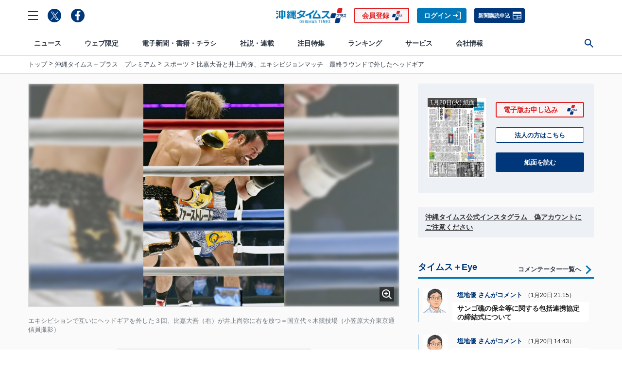

--- FILE ---
content_type: text/html; charset=utf-8
request_url: https://www.okinawatimes.co.jp/articles/-/706409
body_size: 23100
content:

<!DOCTYPE html>
<html lang="ja">
<head>
<meta charset="UTF-8">
<meta name="viewport" content="width=device-width, initial-scale=1">
<title>比嘉大吾と井上尚弥、エキシビジョンマッチ　最終ラウンドで外したヘッドギア | 沖縄タイムス＋プラス</title>
<meta name="keyword" content="井上尚弥,比嘉大吾,ボクシング,沖縄,米軍基地,誤解だらけの沖縄基地,集団的自衛権,普天間移設問題,電子新聞,沖縄観光,グルメ,沖縄観光,沖縄タイムス">
<meta name="description" content="　ボクシングのチャリティーイベント「ＬＥＧＥＮＤ」が１１日、東京・国立代々木競技場で開催され、バンタム級世界２団体統一王者の井上尚弥（大橋）と沖縄県浦添市出身の元フライ級世界王者でバンタム級世界ランカーの比嘉大吾（宮古工高出、Ａｍｂｉｔｉｏｎ）がスパーリング形式の３分３ラウンドのエキシビションマッチを闘った。　井上尚は比嘉に対し、スピードを生かして優位に進めた。最終ラウンドは互いにヘッドギアを外しての打ち合いで盛り上げ 「久々の日本のリングでお客さんに楽しんでもらい、イベントは成功できてほっとした。ボクシングを通じて頑張る気持ちを与えられる機会になれば」と語った。">
<meta property="fb:admins" content="100001166128459">
<meta property="fb:app_id" content="130411323748054">
<meta property="og:locale" content="ja_JP">
<meta property="og:site_name" content="沖縄タイムス＋プラス">
<meta property="og:title" content="比嘉大吾と井上尚弥、エキシビジョンマッチ　最終ラウンドで外したヘッドギア | 沖縄タイムス＋プラス">
<meta property="og:image" content="https://oki.ismcdn.jp/mwimgs/9/5/1200wm/img_9502f526a4f1ea1fe5ac2cf8f278dbd22983248.jpg">
<meta property="og:type" content="article">
<meta property="og:url" content="https://www.okinawatimes.co.jp/articles/-/706409">
<meta property="og:description" content="　ボクシングのチャリティーイベント「ＬＥＧＥＮＤ」が１１日、東京・国立代々木競技場で開催され、バンタム級世界２団体統一王者の井上尚弥（大橋）と沖縄県浦添市出身の元フライ級世界王者でバンタム級世界ランカーの比嘉大吾（宮古工高出、Ａｍｂｉｔｉｏｎ）がスパーリング形式の３分３ラウンドのエキシビションマッチを闘った。　井上尚は比嘉に対し、スピードを生かして優位に進めた。最終ラウンドは互いにヘッドギアを外しての打ち合いで盛り上げ 「久々の日本のリングでお客さんに楽しんでもらい、イベントは成功できてほっとした。ボクシングを通じて頑張る気持ちを与えられる機会になれば」と語った。">
<meta name="twitter:card" content="summary_large_image">
<meta name="twitter:site" content="@theokinawatimes">
<meta name="title" content="比嘉大吾と井上尚弥、エキシビジョンマッチ　最終ラウンドで外したヘッドギア">
<meta name="twitter:domain" content="https://www.okinawatimes.co.jp">
<meta name="robots" content="max-image-preview:large,max-snippet:50,noarchive">
<meta name="facebook-domain-verification" content="to8efup67jeuzb2mg5ozc5v7rdabdp" />
<meta name="bingbot" content="noarchive">

<link rel="shortcut icon" sizes="16x16 32x32 64x64" type="image/vnd.microsoft.icon" href="/common/otp/images/favicon.ico">
<link rel="apple-touch-icon" href="/common/otp/images/apple-touch-icon.png">

<link rel="alternate" type="application/rss+xml" title="沖縄タイムス＋プラス 総合RSS" href="https://www.okinawatimes.co.jp/list/feed/rss">


<meta name="theme-color" content="#1e5eab"/>
<link rel="manifest" href="/manifest.json">

<link rel="preconnect" href="https://oki.ismcdn.jp" crossorigin>
<link rel="preconnect" href="https://www.googletagmanager.com" crossorigin>
<link rel="preconnect" href="https://storage.googleapis.com" crossorigin>
<link rel="preconnect" href="https://www.google-analytics.com" crossorigin>
<link rel="preconnect" href="https://adservice.google.co.jp" crossorigin>
<link rel="preconnect" href="https://securepubads.g.doubleclick.net" crossorigin>
<link rel="preconnect" href="https://googleads.g.doubleclick.net" crossorigin>
<link rel="preconnect" href="https://tpc.googlesyndication.com" crossorigin>
<link rel="preconnect" href="https://pagead2.googlesyndication.com" crossorigin>
<link rel="preconnect" href="https://static.criteo.net" crossorigin>
<link rel="preconnect dns-prefetch" href="https://connect.facebook.net">
<link rel="preconnect dns-prefetch" href="//platform.twitter.com">

<!-- 
<link rel="dns-prefetch" href="//pagead2.googlesyndication.com">
<link rel="dns-prefetch" href="//googleads.g.doubleclick.net">
<link rel="dns-prefetch" href="//tpc.googlesyndication.com">
<link rel="dns-prefetch" href="//www.gstatic.com">
 -->
  <link rel="canonical" href="https://www.okinawatimes.co.jp/articles/-/706409">
  <link rel="stylesheet" href="https://oki.ismcdn.jp/resources/otp-v2/css/pc/leafs.css?rd=202512041430">
  <script src="https://oki.ismcdn.jp/resources/otp-v2/js/lib/lozad.min.js?rd=202512041430" defer></script>
  <script src="https://oki.ismcdn.jp/resources/otp-v2/js/pc/leafs.js?rd=202512041430" defer></script>

  <link rel="stylesheet" href="https://oki.ismcdn.jp/resources/css/add-style.css?rd=202512041430">
  <script src="https://oki.ismcdn.jp/resources/js/add-script.js?rd=202512041430" defer></script>

  
<script type="application/ld+json">
[{"@context":"http://schema.org","@type":"WebSite","name":"沖縄タイムス＋プラス","alternateName":"沖縄タイムス＋プラス | 沖縄の最新ニュースサイト","url":"https://www.okinawatimes.co.jp","sameAs":["https://twitter.com/","https://www.facebook.com/"],"potentialAction":{"@type":"SearchAction","target":"https://www.okinawatimes.co.jp/search?fulltext={search_term}","query-input":"required name=search_term"}},{"@context":"http://schema.org","@type":"NewsArticle","mainEntityOfPage":{"@type":"WebPage","@id":"https://www.okinawatimes.co.jp/articles/-/706409"},"headline":"比嘉大吾と井上尚弥、エキシビジョンマッチ　最終ラウンドで外したヘッドギア","image":{"@type":"ImageObject","url":"https://oki.ismcdn.jp/mwimgs/9/5/1200wm/img_9502f526a4f1ea1fe5ac2cf8f278dbd22983248.jpg","width":"1200","height":"1898"},"author":{"@type":"Person","name":"沖縄タイムス＋プラス","url":"https://www.okinawatimes.co.jp/list/author/%E6%B2%96%E7%B8%84%E3%82%BF%E3%82%A4%E3%83%A0%E3%82%B9%EF%BC%8B%E3%83%97%E3%83%A9%E3%82%B9"},"datePublished":"2021-02-12T10:47:00+09:00","dateModified":"2021-02-12T10:48:03+09:00","description":"\u003cp\u003e　ボクシングのチャリティーイベント「ＬＥＧＥＮＤ」が１１日、東京・国立代々木競技場で開催され、バンタム級世界２団体統一王者の井上尚弥（大橋）と沖縄県浦添市出身の元フライ級世界王者でバンタム級世界ランカーの比嘉大吾（宮古工高出、Ａｍｂｉｔｉｏｎ）がスパーリング形式の３分３ラウンドのエキシビションマッチを闘った。\u003c/p\u003e\u003cp\u003e　井上尚は比嘉に対し、スピードを生かして優位に進めた。最終ラウンドは互いにヘッドギアを外しての打ち合いで盛り上げ\u003cspan id=\"endpoint\"\u003e \u003c/span\u003e「久々の日本のリングでお客さんに楽しんでもらい、イベントは成功できてほっとした。ボクシングを通じて頑張る気持ちを与えられる機会になれば」と語った。\u003c/p\u003e","publisher":{"@type":"Organization","name":"沖縄タイムス＋プラス","logo":{"@type":"ImageObject","url":"https://oki.ismcdn.jp/common/otp/images/v1/common/main-logo.png"}},"isAccessibleForFree":false,"hasPart":{"@type":"WebPageElement","isAccessibleForFree":false,"cssSelector":".paywalled-content"}},{"@context":"http://schema.org","@type":"BreadcrumbList","itemListElement":[[{"@type":"ListItem","position":1,"item":{"@id":"https://www.okinawatimes.co.jp","name":"沖縄タイムス＋プラス"}},{"@type":"ListItem","position":2,"item":{"@id":"https://www.okinawatimes.co.jp/category/news-okinawatimes-premium","name":"沖縄タイムス＋プラス　プレミアム"}},{"@type":"ListItem","position":3,"item":{"@id":"https://www.okinawatimes.co.jp/subcategory/%E3%82%B9%E3%83%9D%E3%83%BC%E3%83%84","name":"スポーツ"}},{"@type":"ListItem","position":4,"item":{"@id":"https://www.okinawatimes.co.jp/articles/-/706409","name":"比嘉大吾と井上尚弥、エキシビジョンマッチ　最終ラウンドで外したヘッドギア"}}]]}]
</script>
<script>
dataLayer = [
  {
  "media": "MediaWeaver",
  "articleId": "706409",
  "title": "比嘉大吾と井上尚弥、エキシビジョンマッチ　最終ラウンドで外したヘッドギア",
  "category": "沖縄タイムス＋プラス　プレミアム",
  "genre": "スポーツ",
  "tag": "井上尚弥,比嘉大吾,ボクシング",
  "pubDate": "20210212",
  "articleType": "premium",
  "sale": "0",
  "test": "A",
  "userStatus": "not-login"
}
];
</script>



<!-- Google Tag Manager20230131更新 -->
<script>(function(w,d,s,l,i){w[l]=w[l]||[];w[l].push({'gtm.start':
    new Date().getTime(),event:'gtm.js'});var f=d.getElementsByTagName(s)[0],
    j=d.createElement(s),dl=l!='dataLayer'?'&l='+l:'';j.async=true;j.src=
    'https://www.googletagmanager.com/gtm.js?id='+i+dl;f.parentNode.insertBefore(j,f);
    })(window,document,'script','dataLayer','GTM-T3ZCTPF');</script>
 <!-- End Google Tag Manager -->   



<script type="text/javascript" src="//static.criteo.net/js/ld/publishertag.js"></script>
<script type='text/javascript'>
  var googletag = googletag || {};
  googletag.cmd = googletag.cmd || [];
  (function() {
    var gads = document.createElement('script');
    gads.async = true;
    gads.type = 'text/javascript';
    var useSSL = 'https:' == document.location.protocol;
    gads.src = (useSSL ? 'https:' : 'http:') +
      '//www.googletagservices.com/tag/js/gpt.js';
    var node = document.getElementsByTagName('script')[0];
    node.parentNode.insertBefore(gads, node);
  })();
</script>

<script type="application/javascript" src="//anymind360.com/js/195/ats.js"></script>
<script async src="https://securepubads.g.doubleclick.net/tag/js/gpt.js"></script>

<!-- DFP by FourM -->
<script>
  window.googletag = window.googletag || {cmd: []};
  googletag.cmd.push(function() {
    googletag.defineSlot('/83555300,125786247/okinawatimes/okinawatimes/pc_article_header', [[1, 1], [728, 90], [970, 90]], 'pc_article_header').addService(googletag.pubads());
    googletag.defineSlot('/83555300,125786247/okinawatimes/okinawatimes/pc_article_underarticle_left', [[1, 1], [336, 280], [300, 250]], 'pc_article_underarticle_left').addService(googletag.pubads());
    googletag.defineSlot('/83555300,125786247/okinawatimes/okinawatimes/pc_article_underarticle_right', [[1, 1], [300, 250], [336, 280]], 'pc_article_underarticle_right').addService(googletag.pubads());
    googletag.defineSlot('/83555300,125786247/okinawatimes/okinawatimes/pc_article_right_1st', [[300, 600], [300, 250], [1, 1]], 'pc_article_right_1st').addService(googletag.pubads());
    googletag.defineSlot('/83555300,125786247/okinawatimes/okinawatimes/pc_article_right_2nd', [[300, 600], [300, 250], [1, 1]], 'pc_article_right_2nd').addService(googletag.pubads());
    googletag.defineSlot('/83555300,125786247/okinawatimes/okinawatimes/pc_all_right_2nd', [[300, 100], [1, 1], [300, 250], 'fluid', [300, 600]], 'pc_all_right_2nd').addService(googletag.pubads());

   // googletag.defineSlot('/83555300,125786247/okinawatimes/okinawatimes/pc_article_inarticle', [[1, 1],'fluid', [300, 250], [336, 280]], 'pc_article_inarticle').addService(googletag.pubads());
    googletag.defineSlot('/83555300,125786247/okinawatimes/okinawatimes/pc_article_underarticle_movie', ['fluid', [1, 1]],'pc_article_underarticle_movie').addService(googletag.pubads());
    googletag.pubads().setTargeting("articleId","706409");
    googletag.pubads().setTargeting("title","比嘉大吾と井上尚弥、エキシビジョンマッチ　最終ラウンドで外したヘッドギア");
    googletag.pubads().setTargeting("category","沖縄タイムス＋プラス　プレミアム");
    googletag.pubads().setTargeting("genre","スポーツ");
    googletag.pubads().setTargeting("tag","井上尚弥,比嘉大吾,ボクシング");
    googletag.pubads().setTargeting("pubDate","20210212");
    googletag.pubads().setTargeting("articleType","premium");
    googletag.pubads().setTargeting("userStatus","not-login");
    googletag.pubads().setTargeting("sale","0");
    googletag.pubads().enableSingleRequest();
    googletag.pubads().collapseEmptyDivs();
    googletag.pubads().setTargeting('param:adtest', '1');
    //googletag.pubads().disableInitialLoad();
    googletag.enableServices();
  });
</script>
<!-- /DFP by FourM -->
<script type="text/javascript" async="async" src="//widgets.outbrain.com/outbrain.js"></script>

<!-- <link rel="stylesheet" href="https://visualnews.kyodonews.jp/src/index.css"> -->
<!-- <script type="module" src="https://visualnews.kyodonews.jp/src/index.js" charset="UTF-8"></script> -->
<!-- Optimize Next -->
<script>(function(p,r,o,j,e,c,t,g){
p['_'+t]={};g=r.createElement('script');g.src='https://www.googletagmanager.com/gtm.js?id=GTM-'+t;r[o].prepend(g);
g=r.createElement('style');g.innerText='.'+e+t+'{visibility:hidden!important}';r[o].prepend(g);
r[o][j].add(e+t);setTimeout(function(){if(r[o][j].contains(e+t)){r[o][j].remove(e+t);p['_'+t]=0}},c)
})(window,document,'documentElement','classList','loading',2000,'PJKTDXS8')</script>
<!-- End Optimize Next --></head>
<body data-anchor="to-top">
<!-- Google Tag Manager20230131更新 -->
<noscript><iframe src="https://www.googletagmanager.com/ns.html?id=GTM-T3ZCTPF"
    height="0" width="0" style="display:none;visibility:hidden"></iframe></noscript>
<!-- End Google Tag Manager (noscript) -->


<div class="u-flex u-flex--center u-paper-fafafa">
  <!-- /83555300/okinawatimes/okinawatimes/pc_article_header -->
  <div id='pc_article_header' class='u-mt-s u-mb-s u-minh90'>
  <script>
  googletag.cmd.push(function() { googletag.display('pc_article_header'); });
  </script>
  </div>
</div>


<div class="l-wrapper">

  <!-- ヘッダー -->
  <header class="g-header js-header">
    <div class="g-header__container">
      <div class="g-header__box">
        <div class="g-header__toolbar g-header__toolbar--left">
          <div class="g-header__menu-btn c-menu js-header__menu-btn">
            <svg class="c-menu--close" xmlns="http://www.w3.org/2000/svg"><path d="M0,2H20V0H0Z" transform="translate(1.414) rotate(45)"/><path d="M0,0V2H20V0Z" transform="translate(0 14.142) rotate(-45)"/></svg>
            <svg class="c-menu--open" xmlns="http://www.w3.org/2000/svg"><g><path d="m0 2h20v-2h-20z" transform="translate(0 16)"/><path d="m0 2h20v-2h-20z" transform="translate(0 8)"/><path d="m0 0v2h20v-2z"/></g></svg>
          </div>
          <a class="g-header__sns-icon c-share__link c-share__link--round" href="https://twitter.com/theokinawatimes" target="_blank" rel="noopener"><img src="https://oki.ismcdn.jp/common/otp/icon/icon-x.svg" width="17" height="17" alt="Twitter"></a>
          <a class="g-header__sns-icon c-share__link c-share__link--round" href="https://www.facebook.com/okinawatimes" target="_blank" rel="noopener"><img src="https://oki.ismcdn.jp/common/otp/icon/icon-fb.svg" alt="facebook" width="20" height="20"></a>
        </div>
        <div class="g-header__toolbar g-header__toolbar--center">
          <a href="/"><div class="g-header__logo"><img class="g-header__logo-image" src="https://oki.ismcdn.jp/common/otp/images/v2/logo@2x.png" width="146" height="31" alt="沖縄タイムス＋プラス" /></div></a>
        </div>

        <div class="g-header__toolbar g-header__toolbar--right">
          <a class="c-btn c-btn--signup" href="/feature/guide/plan#okinawatimesPlusPlan">会員登録</a>
          <a class="c-btn c-btn--sign-in" href="/auth/login?return_to=https%3A%2F%2Fwww.okinawatimes.co.jp%2Farticles%2F-%2F706409">ログイン</a>
          <a class="c-btn c-btn--subscription" href="https://okinawatimes.jp/contact/subscribe/" target="_blank">新聞購読申込</a>
        </div>
      </div>
    </div>
  <!-- ナビゲーション -->
  <nav class="g-nav js-nav">
    <div class="g-nav__primary">
      <div class="g-nav__toolbar">
        <div class="g-nav__menu-btn u-mr20 c-menu js-nav__menu-btn">
          <svg class="c-menu--open" xmlns="http://www.w3.org/2000/svg"><g><path d="m0 2h20v-2h-20z" transform="translate(0 16)"/><path d="m0 2h20v-2h-20z" transform="translate(0 8)"/><path d="m0 0v2h20v-2z"/></g></svg>
          <svg class="c-menu--close" xmlns="http://www.w3.org/2000/svg"><path d="M0,2H20V0H0Z" transform="translate(1.414) rotate(45)"/><path d="M0,0V2H20V0Z" transform="translate(0 14.142) rotate(-45)"/></svg>
        </div>
        <div class="g-nav__logo u-mr10 js-nav__logo"><a href="/"><img src="https://oki.ismcdn.jp/common/otp/images/v2/logo@2x.png" width="116" height="24" alt="沖縄タイムス＋プラス" /></a></div>

        <ul class="g-nav__primary-list">

          <li class="g-nav__primary-list-item">
            <a href="/category/news-all" class="g-nav__primary-link js-nav__primary-link" data-nav="news" target="">ニュース</a>
          </li>
          <li class="g-nav__primary-list-item">
            <a href="/category/web-original" class="g-nav__primary-link js-nav__primary-link" data-nav="original" target="">ウェブ限定</a>
          </li>
          <li class="g-nav__primary-list-item">
            <a href="/list/info/viewer/" class="g-nav__primary-link js-nav__primary-link" data-nav="newspaper" target="">電子新聞・書籍・チラシ</a>
          </li>
          <li class="g-nav__primary-list-item">
            <a href="/category/series-column" class="g-nav__primary-link js-nav__primary-link" data-nav="series-column" target="">社説・連載</a>
          </li>
          <li class="g-nav__primary-list-item">
            <a href="" class="g-nav__primary-link js-nav__primary-link" data-nav="feature" target="">注目特集</a>
          </li>
          <li class="g-nav__primary-list-item">
            <a href="/list/ranking" class="g-nav__primary-link js-nav__primary-link" data-nav="ranking" target="">ランキング</a>
          </li>
          <li class="g-nav__primary-list-item">
            <a href="" class="g-nav__primary-link js-nav__primary-link" data-nav="service" target="">サービス</a>
          </li>
          <li class="g-nav__primary-list-item">
            <a href="http://www.okinawatimes.jp" class="g-nav__primary-link js-nav__primary-link" data-nav="company" target="_blank">会社情報</a>
          </li>
          <!-- <li class="g-nav__primary-list-item"><a class="g-nav__primary-link js-nav__primary-link" href="https://okinawatimes.jp/" target="_blank">会社情報</a> </li> -->
          <li class="g-nav__primary-list-item">
            <button class="g-nav__primary-btn c-menu js-nav__primary-btn">
              <svg class="c-menu--close" xmlns="http://www.w3.org/2000/svg"><path d="M0,2H20V0H0Z" transform="translate(1.414) rotate(45)"/><path d="M0,0V2H20V0Z" transform="translate(0 14.142) rotate(-45)"/></svg>
              <svg class="c-menu--search" xmlns="http://www.w3.org/2000/svg" width="22" heigh="22" viewBox="0 0 22 22"><path d="m22 20.258-7.125-7.125a8.177 8.177 0 1 0 -1.724 1.759l7.106 7.108zm-13.734-6.286a5.706 5.706 0 1 1 5.706-5.706 5.705 5.705 0 0 1 -5.706 5.706"/></svg>
            </button>
          </li>
        </ul>
        <div class="g-nav__btn-group js-nav__btn-group">
            <a class="c-btn c-btn--signup u-ml-xxs" href="/auth/preregistration">会員登録</a>
            <a class="c-btn c-btn--sign-in u-ml-xxs" href="https://www.okinawatimes.co.jp/auth/login?return_to=https%3A%2F%2Fwww.okinawatimes.co.jp%2Farticles%2F-%2F706409">ログイン</a>
        </div>
      </div>
    </div>
    <div class="g-nav__secondary">
      <ul class="g-nav__secondary-list js-nav__secondary-list" data-nav="news">
        <li class="g-nav__secondary-list-item"><a href="/list/archives" class="g-nav__secondary-link" data-block="mainnavi" target="">今日のニュース</a></li>
        <li class="g-nav__secondary-list-item"><a href="/list/archives?ccode=newspaper-okinawatimes" class="g-nav__secondary-link" data-block="mainnavi" target="">紙面掲載記事</a></li>
        <li class="g-nav__secondary-list-item"><a href="/subcategory/%E7%B1%B3%E8%BB%8D%E5%9F%BA%E5%9C%B0%E3%83%BB%E5%AE%89%E4%BF%9D" class="g-nav__secondary-link" data-block="mainnavi" target="">基地問題</a></li>
        <li class="g-nav__secondary-list-item"><a href="/subcategory/%E4%BA%8B%E4%BB%B6%E3%83%BB%E4%BA%8B%E6%95%85" class="g-nav__secondary-link" data-block="mainnavi" target="">事件・事故</a></li>
        <li class="g-nav__secondary-list-item"><a href="/subcategory/%E6%94%BF%E6%B2%BB" class="g-nav__secondary-link" data-block="mainnavi" target="">政治</a></li>
        <li class="g-nav__secondary-list-item"><a href="/subcategory/%E7%B5%8C%E6%B8%88" class="g-nav__secondary-link" data-block="mainnavi" target="">経済</a></li>
        <li class="g-nav__secondary-list-item"><a href="/subcategory/%E7%A4%BE%E4%BC%9A%E3%83%BB%E3%81%8F%E3%82%89%E3%81%97" class="g-nav__secondary-link" data-block="mainnavi" target="">社会</a></li>
        <li class="g-nav__secondary-list-item"><a href="/subcategory/%E3%82%B9%E3%83%9D%E3%83%BC%E3%83%84" class="g-nav__secondary-link" data-block="mainnavi" target="">スポーツ</a></li>
        <li class="g-nav__secondary-list-item"><a href="/subcategory/%E6%96%87%E5%8C%96%E3%83%BB%E8%8A%B8%E8%83%BD" class="g-nav__secondary-link" data-block="mainnavi" target="">文化・芸能</a></li>
        <li class="g-nav__secondary-list-item"><a href="/category/news-oriconstyle" class="g-nav__secondary-link" data-block="mainnavi" target="">エンタメ</a></li>
        <li class="g-nav__secondary-list-item"><a href="/category/news-pressrelease" class="g-nav__secondary-link" data-block="mainnavi" target="">プレスリリース</a></li>
      </ul>
      <ul class="g-nav__secondary-list js-nav__secondary-list" data-nav="original">
        <li class="g-nav__secondary-list-item"><a href="/category/web_original_plus" class="g-nav__secondary-link" data-block="web_original_plus" target="">ウェブオリジナルPlus</a></li>
        <li class="g-nav__secondary-list-item"><a href="/category/nichiyou_column" class="g-nav__secondary-link" data-block="nichiyou_column" target="">記者コラム</a></li>
        <li class="g-nav__secondary-list-item"><a href="/category/digi-edition-choice" class="g-nav__secondary-link" data-block="digi-edition-choice" target="">デジ編チョイス</a></li>
        <li class="g-nav__secondary-list-item"><a href="/category/incident-truth" class="g-nav__secondary-link" data-block="incident-truth" target="">事件・事故の真相</a></li>
        <li class="g-nav__secondary-list-item"><a href="/list/commentators" class="g-nav__secondary-link" data-block="expert-eye" target="">タイムス＋Eye</a></li>
        <li class="g-nav__secondary-list-item"><a href="/category/umincyuninaritai" class="g-nav__secondary-link" data-block="umincyuninaritai" target="">海人になりたい</a></li>
        <li class="g-nav__secondary-list-item"><a href="/category/kyodo-visualnews" class="g-nav__secondary-link" data-block="kyodo-visualnews" target="">ビジュアルニュース</a></li>
        <li class="g-nav__secondary-list-item"><a href="/category/47Reporters" class="g-nav__secondary-link" data-block="47Reporters" target="">47リポーターズ</a></li>
      </ul>
      <ul class="g-nav__secondary-list js-nav__secondary-list" data-nav="newspaper">
        <li class="g-nav__secondary-list-item"><a href="/list/info/viewer/" class="g-nav__secondary-link" data-block="mainnavi" target="">紙面・書籍一覧</a></li>
        <li class="g-nav__secondary-list-item"><a href="/auth/preregistration" class="g-nav__secondary-link" data-block="mainnavi" target="">お申し込み</a></li>
        <li class="g-nav__secondary-list-item"><a href="/auth/update?contact=form" class="g-nav__secondary-link" data-block="mainnavi" target="">お問い合わせ</a></li>
        <li class="g-nav__secondary-list-item"><a href="/feature/guide/plan" class="g-nav__secondary-link" data-block="mainnavi" target="">電子版とは</a></li>
      </ul>
      <ul class="g-nav__secondary-list js-nav__secondary-list" data-nav="series-column">
        <li class="g-nav__secondary-list-item"><a href="/category/editorial" class="g-nav__secondary-link" data-block="editorial" target="">社説</a></li>
        <li class="g-nav__secondary-list-item"><a href="/category/tc-taigen-shougen" class="g-nav__secondary-link" data-block="tc-taigen-shougen" target="">大弦小弦</a></li>
        <li class="g-nav__secondary-list-item"><a href="/category/kanashiyaokinawa_sensoutokokoronokizu" class="g-nav__secondary-link" data-block="kanashiyaokinawa_sensoutokokoronokizu" target="">悲しや沖縄 戦争と心の傷</a></li>
        <li class="g-nav__secondary-list-item"><a href="/category/anotokiwatashiwa_sengo80" class="g-nav__secondary-link" data-block="anotokiwatashiwa_sengo80" target="">あの時私は 戦後８０年１８紙企画</a></li>
        <li class="g-nav__secondary-list-item"><a href="/category/zinkoukakusa_fukkousakwotou" class="g-nav__secondary-link" data-block="zinkoukakusa_fukkousakwotou" target="">人口格差 振興策を問う</a></li>
      </ul>
      <ul class="g-nav__secondary-list js-nav__secondary-list" data-nav="feature">
        <li class="g-nav__secondary-list-item"><a href="/feature/nanjoshigisen2025" class="g-nav__secondary-link" data-block="nanjoshigisen2025" target="">南城市議選2025</a></li>
        <li class="g-nav__secondary-list-item"><a href="/subcategory/戦後80年" class="g-nav__secondary-link" data-block="sengo80" target="">戦後80年</a></li>
        <li class="g-nav__secondary-list-item"><a href="/subcategory/%E9%A6%96%E9%87%8C%E5%9F%8E" class="g-nav__secondary-link" data-block="syurijo" target="">よみがえれ首里城  焼失から6年</a></li>
        <li class="g-nav__secondary-list-item"><a href="/feature/junglia" class="g-nav__secondary-link" data-block="junglia" target="">ジャングリア開業</a></li>
        <li class="g-nav__secondary-list-item"><a href="/subcategory/%E3%82%AA%E3%83%AA%E3%82%AA%E3%83%B3%E3%83%93%E3%83%BC%E3%83%AB" class="g-nav__secondary-link" data-block="orionbeer" target="">オリオンビール上場</a></li>
        <li class="g-nav__secondary-list-item"><a href="/feature/nahasigisen2025" class="g-nav__secondary-link" data-block="nahasigisen2025" target="">那覇市議選2025</a></li>
      </ul>
      <ul class="g-nav__secondary-list js-nav__secondary-list" data-nav="ranking">
        <li class="g-nav__secondary-list-item"><a href="/list/ranking?genre=%E7%B7%8F%E5%90%88" class="g-nav__secondary-link" data-block="mainnavi" target="">総合</a></li>
        <li class="g-nav__secondary-list-item"><a href="/list/ranking?genre=WEB%E3%82%AA%E3%83%AA%E3%82%B8%E3%83%8A%E3%83%AB" class="g-nav__secondary-link" data-block="mainnavi" target="">WEBオリジナル</a></li>
        <li class="g-nav__secondary-list-item"><a href="/list/ranking?genre=%E4%BC%9A%E5%93%A1%E9%99%90%E5%AE%9A%E8%A8%98%E4%BA%8B" class="g-nav__secondary-link" data-block="mainnavi" target="">会員限定記事</a></li>
      </ul>
      <ul class="g-nav__secondary-list js-nav__secondary-list" data-nav="service">
        <li class="g-nav__secondary-list-item"><a href="http://shop.okinawatimes.co.jp/" class="g-nav__secondary-link" data-block="mainnavi" target="_blank">沖縄タイムスの本</a></li>
        <li class="g-nav__secondary-list-item"><a href="https://okinawa.epitas.com/" class="g-nav__secondary-link" data-block="mainnavi" target="_blank">写真パラダイス</a></li>
        <li class="g-nav__secondary-list-item"><a href="https://okuyami-sokuho.com/" class="g-nav__secondary-link" data-block="mainnavi" target="_blank">お悔み速報沖縄「しまダビ」</a></li>
        <li class="g-nav__secondary-list-item"><a href="https://okinawa.pro.epitas.com/" class="g-nav__secondary-link" data-block="mainnavi" target="_blank">法人向け「写真ライブラリー」</a></li>
        <li class="g-nav__secondary-list-item"><a href="https://voicy.jp/channel/1514/all" class="g-nav__secondary-link" data-block="mainnavi" target="_blank">音声配信｢サクッと沖縄｣</a></li>
        <li class="g-nav__secondary-list-item"><a href="https://okinawatimes.jp/business/" class="g-nav__secondary-link" data-block="mainnavi" target="_blank">電子版法人契約</a></li>
      </ul>
      <ul class="g-nav__secondary-list js-nav__secondary-list" data-nav="company">
        <li class="g-nav__secondary-list-item"><a href="https://okinawatimes.jp/company-overview/" class="g-nav__secondary-link" data-block="mainnavi" target="_blank">会社概要</a></li>
        <li class="g-nav__secondary-list-item"><a href="https://okinawatimes.jp/services/" class="g-nav__secondary-link" data-block="mainnavi" target="_blank">事業案内</a></li>
        <li class="g-nav__secondary-list-item"><a href="https://okinawatimes.jp/contact/advertisement/" class="g-nav__secondary-link" data-block="mainnavi" target="_blank">広告案内</a></li>
        <li class="g-nav__secondary-list-item"><a href="https://okinawatimes.jp/contact/article/" class="g-nav__secondary-link" data-block="mainnavi" target="_blank">記事利用案内</a></li>
        <li class="g-nav__secondary-list-item"><a href="https://okinawatimes.jp/contact/facility/" class="g-nav__secondary-link" data-block="mainnavi" target="_blank">施設利用案内</a></li>
        <li class="g-nav__secondary-list-item"><a href="https://okinawatimes.jp/contact/sponsorship/" class="g-nav__secondary-link" data-block="mainnavi" target="_blank">後援申請</a></li>
        <li class="g-nav__secondary-list-item"><a href="https://okinawatimes.jp/contact/education-training/" class="g-nav__secondary-link" data-block="mainnavi" target="_blank">NIE/NIB</a></li>
        <li class="g-nav__secondary-list-item"><a href="https://okinawatimes.jp/news/" class="g-nav__secondary-link" data-block="mainnavi" target="_blank">最新のお知らせ</a></li>
      </ul>
    </div>
    <div class="g-nav__tertiary js-nav__tertiary">
      <div class="g-nav__tertiary-box">
        <form action="/search" method="get" class="g-nav__tertiary-form u-flex u-flex--aligncenter">
          <input class="g-nav__tertiary-input" type="text" value="" name="fulltext" placeholder="サイト内を検索" autocomplete="off">
          <input type="hidden" id="organization" value="organization" name="type">
          <input class="g-nav__tertiary-submit c-arrow c-arrow--white c-arrow--r" type="submit" value="">
        </form>
      </div>
    </div>
    <div class="c-to-top js-to-top" data-anchor-to="to-top"><div class="c-arrow c-arrow--t"></div></div>
  </nav>
  <div class="g-drawer c-scroll js-drawer">
    <div class="g-drawer__box">
      <div class="g-drawer__head">
        <div class="g-drawer__btn-group">
            <a class="c-btn c-btn--signup c-btn--center" href="/auth/preregistration">会員登録</a>
            <a class="c-btn c-btn--sign-in c-btn--center" href="https://www.okinawatimes.co.jp/auth/login?return_to=https%3A%2F%2Fwww.okinawatimes.co.jp%2Farticles%2F-%2F706409">ログイン</a>
        </div>
      </div>
      <ul class="g-drawer__primary-list">
        <li class="g-drawer__primary-list-item js-drawer__primary-list-item">
          <div class="g-drawer__primary-list-title js-drawer__primary-list-title">
            ニュース
            <div class="g-drawer__arrow c-arrow c-arrow--b"></div>
          </div>
          <ul class="g-drawer__secondary-list">
            <li class="g-drawer__secondary-list-item">
              <a class="g-drawer__secondary-list-link" href="/category/news-all" target="">ニュース</a>
            </li>
            <li class="g-drawer__secondary-list-item">
              <a class="g-drawer__secondary-list-link" href="/list/archives" target="">今日のニュース</a>
            </li>
            <li class="g-drawer__secondary-list-item">
              <a class="g-drawer__secondary-list-link" href="/list/archives?ccode=newspaper-okinawatimes" target="">紙面掲載記事</a>
            </li>
            <li class="g-drawer__secondary-list-item">
              <a class="g-drawer__secondary-list-link" href="/subcategory/%E7%B1%B3%E8%BB%8D%E5%9F%BA%E5%9C%B0%E3%83%BB%E5%AE%89%E4%BF%9D" target="">基地問題</a>
            </li>
            <li class="g-drawer__secondary-list-item">
              <a class="g-drawer__secondary-list-link" href="/subcategory/%E4%BA%8B%E4%BB%B6%E3%83%BB%E4%BA%8B%E6%95%85" target="">事件・事故</a>
            </li>
            <li class="g-drawer__secondary-list-item">
              <a class="g-drawer__secondary-list-link" href="/subcategory/%E6%94%BF%E6%B2%BB" target="">政治</a>
            </li>
            <li class="g-drawer__secondary-list-item">
              <a class="g-drawer__secondary-list-link" href="/subcategory/%E7%B5%8C%E6%B8%88" target="">経済</a>
            </li>
            <li class="g-drawer__secondary-list-item">
              <a class="g-drawer__secondary-list-link" href="/subcategory/%E7%A4%BE%E4%BC%9A%E3%83%BB%E3%81%8F%E3%82%89%E3%81%97" target="">社会</a>
            </li>
            <li class="g-drawer__secondary-list-item">
              <a class="g-drawer__secondary-list-link" href="/subcategory/%E3%82%B9%E3%83%9D%E3%83%BC%E3%83%84" target="">スポーツ</a>
            </li>
            <li class="g-drawer__secondary-list-item">
              <a class="g-drawer__secondary-list-link" href="/subcategory/%E6%96%87%E5%8C%96%E3%83%BB%E8%8A%B8%E8%83%BD" target="">文化・芸能</a>
            </li>
            <li class="g-drawer__secondary-list-item">
              <a class="g-drawer__secondary-list-link" href="/category/news-oriconstyle" target="">エンタメ</a>
            </li>
            <li class="g-drawer__secondary-list-item">
              <a class="g-drawer__secondary-list-link" href="/category/news-pressrelease" target="">プレスリリース</a>
            </li>
          </ul>
        </li>
        <li class="g-drawer__primary-list-item js-drawer__primary-list-item">
          <div class="g-drawer__primary-list-title js-drawer__primary-list-title">
            ウェブ限定
            <div class="g-drawer__arrow c-arrow c-arrow--b"></div>
          </div>
          <ul class="g-drawer__secondary-list">
            <li class="g-drawer__secondary-list-item">
              <a class="g-drawer__secondary-list-link" href="/category/web-original" target="">ウェブ限定</a>
            </li>
            <li class="g-drawer__secondary-list-item">
              <a class="g-drawer__secondary-list-link" href="/category/web_original_plus" target="">ウェブオリジナルPlus</a>
            </li>
            <li class="g-drawer__secondary-list-item">
              <a class="g-drawer__secondary-list-link" href="/category/nichiyou_column" target="">記者コラム</a>
            </li>
            <li class="g-drawer__secondary-list-item">
              <a class="g-drawer__secondary-list-link" href="/category/digi-edition-choice" target="">デジ編チョイス</a>
            </li>
            <li class="g-drawer__secondary-list-item">
              <a class="g-drawer__secondary-list-link" href="/category/incident-truth" target="">事件・事故の真相</a>
            </li>
            <li class="g-drawer__secondary-list-item">
              <a class="g-drawer__secondary-list-link" href="/list/commentators" target="">タイムス＋Eye</a>
            </li>
            <li class="g-drawer__secondary-list-item">
              <a class="g-drawer__secondary-list-link" href="/category/umincyuninaritai" target="">海人になりたい</a>
            </li>
            <li class="g-drawer__secondary-list-item">
              <a class="g-drawer__secondary-list-link" href="/category/kyodo-visualnews" target="">ビジュアルニュース</a>
            </li>
            <li class="g-drawer__secondary-list-item">
              <a class="g-drawer__secondary-list-link" href="/category/47Reporters" target="">47リポーターズ</a>
            </li>
          </ul>
        </li>
        <li class="g-drawer__primary-list-item js-drawer__primary-list-item">
          <div class="g-drawer__primary-list-title js-drawer__primary-list-title">
            電子新聞・書籍・チラシ
            <div class="g-drawer__arrow c-arrow c-arrow--b"></div>
          </div>
          <ul class="g-drawer__secondary-list">
            <li class="g-drawer__secondary-list-item">
              <a class="g-drawer__secondary-list-link" href="/list/info/viewer/" target="">電子新聞・書籍・チラシ</a>
            </li>
            <li class="g-drawer__secondary-list-item">
              <a class="g-drawer__secondary-list-link" href="/list/info/viewer/" target="">紙面・書籍一覧</a>
            </li>
            <li class="g-drawer__secondary-list-item">
              <a class="g-drawer__secondary-list-link" href="/auth/preregistration" target="">お申し込み</a>
            </li>
            <li class="g-drawer__secondary-list-item">
              <a class="g-drawer__secondary-list-link" href="/auth/update?contact=form" target="">お問い合わせ</a>
            </li>
            <li class="g-drawer__secondary-list-item">
              <a class="g-drawer__secondary-list-link" href="/feature/guide/plan" target="">電子版とは</a>
            </li>
          </ul>
        </li>
        <li class="g-drawer__primary-list-item js-drawer__primary-list-item">
          <div class="g-drawer__primary-list-title js-drawer__primary-list-title">
            社説・連載
            <div class="g-drawer__arrow c-arrow c-arrow--b"></div>
          </div>
          <ul class="g-drawer__secondary-list">
            <li class="g-drawer__secondary-list-item">
              <a class="g-drawer__secondary-list-link" href="/category/series-column" target="">社説・連載</a>
            </li>
            <li class="g-drawer__secondary-list-item">
              <a class="g-drawer__secondary-list-link" href="/category/editorial" target="">社説</a>
            </li>
            <li class="g-drawer__secondary-list-item">
              <a class="g-drawer__secondary-list-link" href="/category/tc-taigen-shougen" target="">大弦小弦</a>
            </li>
            <li class="g-drawer__secondary-list-item">
              <a class="g-drawer__secondary-list-link" href="/category/kanashiyaokinawa_sensoutokokoronokizu" target="">悲しや沖縄 戦争と心の傷</a>
            </li>
            <li class="g-drawer__secondary-list-item">
              <a class="g-drawer__secondary-list-link" href="/category/anotokiwatashiwa_sengo80" target="">あの時私は 戦後８０年１８紙企画</a>
            </li>
            <li class="g-drawer__secondary-list-item">
              <a class="g-drawer__secondary-list-link" href="/category/zinkoukakusa_fukkousakwotou" target="">人口格差 振興策を問う</a>
            </li>
          </ul>
        </li>
        <li class="g-drawer__primary-list-item js-drawer__primary-list-item">
          <div class="g-drawer__primary-list-title js-drawer__primary-list-title">
            注目特集
            <div class="g-drawer__arrow c-arrow c-arrow--b"></div>
          </div>
          <ul class="g-drawer__secondary-list">
            <li class="g-drawer__secondary-list-item">
              <a class="g-drawer__secondary-list-link" href="" target="">注目特集</a>
            </li>
            <li class="g-drawer__secondary-list-item">
              <a class="g-drawer__secondary-list-link" href="/feature/nanjoshigisen2025" target="">南城市議選2025</a>
            </li>
            <li class="g-drawer__secondary-list-item">
              <a class="g-drawer__secondary-list-link" href="/subcategory/戦後80年" target="">戦後80年</a>
            </li>
            <li class="g-drawer__secondary-list-item">
              <a class="g-drawer__secondary-list-link" href="/subcategory/%E9%A6%96%E9%87%8C%E5%9F%8E" target="">よみがえれ首里城  焼失から6年</a>
            </li>
            <li class="g-drawer__secondary-list-item">
              <a class="g-drawer__secondary-list-link" href="/feature/junglia" target="">ジャングリア開業</a>
            </li>
            <li class="g-drawer__secondary-list-item">
              <a class="g-drawer__secondary-list-link" href="/subcategory/%E3%82%AA%E3%83%AA%E3%82%AA%E3%83%B3%E3%83%93%E3%83%BC%E3%83%AB" target="">オリオンビール上場</a>
            </li>
            <li class="g-drawer__secondary-list-item">
              <a class="g-drawer__secondary-list-link" href="/feature/nahasigisen2025" target="">那覇市議選2025</a>
            </li>
          </ul>
        </li>
        <li class="g-drawer__primary-list-item js-drawer__primary-list-item">
          <div class="g-drawer__primary-list-title js-drawer__primary-list-title">
            ランキング
            <div class="g-drawer__arrow c-arrow c-arrow--b"></div>
          </div>
          <ul class="g-drawer__secondary-list">
            <li class="g-drawer__secondary-list-item">
              <a class="g-drawer__secondary-list-link" href="/list/ranking" target="">ランキング</a>
            </li>
            <li class="g-drawer__secondary-list-item">
              <a class="g-drawer__secondary-list-link" href="/list/ranking?genre=%E7%B7%8F%E5%90%88" target="">総合</a>
            </li>
            <li class="g-drawer__secondary-list-item">
              <a class="g-drawer__secondary-list-link" href="/list/ranking?genre=WEB%E3%82%AA%E3%83%AA%E3%82%B8%E3%83%8A%E3%83%AB" target="">WEBオリジナル</a>
            </li>
            <li class="g-drawer__secondary-list-item">
              <a class="g-drawer__secondary-list-link" href="/list/ranking?genre=%E4%BC%9A%E5%93%A1%E9%99%90%E5%AE%9A%E8%A8%98%E4%BA%8B" target="">会員限定記事</a>
            </li>
          </ul>
        </li>
        <li class="g-drawer__primary-list-item js-drawer__primary-list-item">
          <div class="g-drawer__primary-list-title js-drawer__primary-list-title">
            サービス
            <div class="g-drawer__arrow c-arrow c-arrow--b"></div>
          </div>
          <ul class="g-drawer__secondary-list">
            <li class="g-drawer__secondary-list-item">
              <a class="g-drawer__secondary-list-link" href="" target="">サービス</a>
            </li>
            <li class="g-drawer__secondary-list-item">
              <a class="g-drawer__secondary-list-link" href="http://shop.okinawatimes.co.jp/" target="_blank">沖縄タイムスの本</a>
            </li>
            <li class="g-drawer__secondary-list-item">
              <a class="g-drawer__secondary-list-link" href="https://okinawa.epitas.com/" target="_blank">写真パラダイス</a>
            </li>
            <li class="g-drawer__secondary-list-item">
              <a class="g-drawer__secondary-list-link" href="https://okuyami-sokuho.com/" target="_blank">お悔み速報沖縄「しまダビ」</a>
            </li>
            <li class="g-drawer__secondary-list-item">
              <a class="g-drawer__secondary-list-link" href="https://okinawa.pro.epitas.com/" target="_blank">法人向け「写真ライブラリー」</a>
            </li>
            <li class="g-drawer__secondary-list-item">
              <a class="g-drawer__secondary-list-link" href="https://voicy.jp/channel/1514/all" target="_blank">音声配信｢サクッと沖縄｣</a>
            </li>
            <li class="g-drawer__secondary-list-item">
              <a class="g-drawer__secondary-list-link" href="https://okinawatimes.jp/business/" target="_blank">電子版法人契約</a>
            </li>
          </ul>
        </li>
        <li class="g-drawer__primary-list-item js-drawer__primary-list-item">
          <div class="g-drawer__primary-list-title js-drawer__primary-list-title">
            会社情報
            <div class="g-drawer__arrow c-arrow c-arrow--b"></div>
          </div>
          <ul class="g-drawer__secondary-list">
            <li class="g-drawer__secondary-list-item">
              <a class="g-drawer__secondary-list-link" href="http://www.okinawatimes.jp" target="_blank">会社情報</a>
            </li>
            <li class="g-drawer__secondary-list-item">
              <a class="g-drawer__secondary-list-link" href="https://okinawatimes.jp/company-overview/" target="_blank">会社概要</a>
            </li>
            <li class="g-drawer__secondary-list-item">
              <a class="g-drawer__secondary-list-link" href="https://okinawatimes.jp/services/" target="_blank">事業案内</a>
            </li>
            <li class="g-drawer__secondary-list-item">
              <a class="g-drawer__secondary-list-link" href="https://okinawatimes.jp/contact/advertisement/" target="_blank">広告案内</a>
            </li>
            <li class="g-drawer__secondary-list-item">
              <a class="g-drawer__secondary-list-link" href="https://okinawatimes.jp/contact/article/" target="_blank">記事利用案内</a>
            </li>
            <li class="g-drawer__secondary-list-item">
              <a class="g-drawer__secondary-list-link" href="https://okinawatimes.jp/contact/facility/" target="_blank">施設利用案内</a>
            </li>
            <li class="g-drawer__secondary-list-item">
              <a class="g-drawer__secondary-list-link" href="https://okinawatimes.jp/contact/sponsorship/" target="_blank">後援申請</a>
            </li>
            <li class="g-drawer__secondary-list-item">
              <a class="g-drawer__secondary-list-link" href="https://okinawatimes.jp/contact/education-training/" target="_blank">NIE/NIB</a>
            </li>
            <li class="g-drawer__secondary-list-item">
              <a class="g-drawer__secondary-list-link" href="https://okinawatimes.jp/news/" target="_blank">最新のお知らせ</a>
            </li>
          </ul>
        </li>
        <!-- <li class="g-drawer__primary-list-item"><a class="g-drawer__primary-list-title" href="https://okinawatimes.jp/" target="_blank">会社情報</a></li> -->
      </ul>
      <div class="g-drawer__foot">
        <div class="c-stack">
          <a class="g-drawer__foot-logo" href="/"><img src="https://oki.ismcdn.jp/common/otp/images/v2/logo@2x.png" alt="沖縄タイムス＋プラス" width="192" height="40" /></a>
          <a class="g-drawer__foot-sns-icon c-share__link c-share__link--round c-share__link--twitter" href="https://twitter.com/theokinawatimes" target="_blank" rel="noopener"><img src="https://oki.ismcdn.jp/common/otp/icon/icon-x.svg" width="24" height="24" alt="Twitter"></a>
          <a class="g-drawer__foot-sns-icon c-share__link c-share__link--round c-share__link--facebook" href="https://www.facebook.com/okinawatimes" target="_blank" rel="noopener"><img src="https://oki.ismcdn.jp/common/otp/icon/icon-fb.svg" alt="facebook" width="18" height="28"></a>
        </div>
        <ul class="g-drawer__link-list">
          <li class="g-drawer__link-list-item">
            <a class="g-drawer__link-list-text" href="/feature/guide/plan">沖縄タイムス+プラスとは</a>
          </li>
          <li class="g-drawer__link-list-item">
            <a class="g-drawer__link-list-text" href="/auth/preregistration">会員登録</a>
          </li>
          <li class="g-drawer__link-list-item">
            <a class="g-drawer__link-list-text" href="https://okinawatimes.jp/contact/subscribe/" target="_blank">沖縄タイムス 新聞宅配申込</a>
          </li>
          <li class="g-drawer__link-list-item">
            <a class="g-drawer__link-list-text" href="/list/info/viewer/">電子新聞</a>
          </li>
          <li class="g-drawer__link-list-item">
            <a class="g-drawer__link-list-text" href="https://okinawatimes.jp/" target="_blank">会社情報</a>
          </li>
          <li class="g-drawer__link-list-item">
            <a class="g-drawer__link-list-text" href="/list/info/contact">お問合せ</a>
          </li>
          <li class="g-drawer__link-list-item">
            <a class="g-drawer__link-list-text" href="/list/personal/privacy">個人情報</a>
          </li>
        </ul>
      </div>
    </div>
  </div>
  </header>
  <nav class="g-breadcrumb">
  <ol class="g-breadcrumb__list">
    <li class="g-breadcrumb__item"><a class="g-breadcrumb__link" href="/">トップ</a></li>
    <li class="g-breadcrumb__item"><a class="g-breadcrumb__link" href="https://www.okinawatimes.co.jp/category/news-okinawatimes-premium">沖縄タイムス＋プラス　プレミアム</a></li>
    <li class="g-breadcrumb__item"><a class="g-breadcrumb__link" href="/subcategory/%E3%82%B9%E3%83%9D%E3%83%BC%E3%83%84">スポーツ</a></li>
    <li class="g-breadcrumb__item"><a class="g-breadcrumb__link" href="https://www.okinawatimes.co.jp/articles/-/706409">比嘉大吾と井上尚弥、エキシビジョンマッチ　最終ラウンドで外したヘッドギア</a></li>
  </ol>
</nav>
<hr>
  <div class="l-container u-mt-s l-stack --end">


      <main class="l-main l-sticky">
        <article>

<header class="article-header">

  <a href="/articles/gallery/706409" class="article-header__image c-card__media c-icon c-icon--zoom">
    <div class="c-card__blur lazy" style="background-image: url(https://oki.ismcdn.jp/mwimgs/9/5/764wm/img_9502f526a4f1ea1fe5ac2cf8f278dbd22983248.jpg)"></div>
    <img src="https://oki.ismcdn.jp/mwimgs/9/5/764wm/img_9502f526a4f1ea1fe5ac2cf8f278dbd22983248.jpg" data-src="https://oki.ismcdn.jp/mwimgs/9/5/1528wm/img_9502f526a4f1ea1fe5ac2cf8f278dbd22983248.jpg" data-srcset="https://oki.ismcdn.jp/mwimgs/9/5/764wm/img_9502f526a4f1ea1fe5ac2cf8f278dbd22983248.jpg 1x, https://oki.ismcdn.jp/mwimgs/9/5/1528wm/img_9502f526a4f1ea1fe5ac2cf8f278dbd22983248.jpg 2x" width="764" height="430" class="c-card__image lazy" alt="エキシビションで互いにヘッドギアを外した３回、比嘉大吾（右）が井上尚弥に右を放つ＝国立代々木競技場（小笠原大介東京通信員撮影）">
  </a>
  <div class="article-header__caption c-caption">エキシビションで互いにヘッドギアを外した３回、比嘉大吾（右）が井上尚弥に右を放つ＝国立代々木競技場（小笠原大介東京通信員撮影）</div>

  <a class="c-btn c-btn--center c-btn--relative c-btn--photo c-btn--gray u-mt-m" href="/articles/gallery/706409">
    全ての写真を見る 2<span>枚</span><div class="c-arrow c-arrow--r c-arrow--gray c-arrow--right c-arrow--s"></div>
  </a>

  <h1 class="article-header__ttl">比嘉大吾と井上尚弥、エキシビジョンマッチ　最終ラウンドで外したヘッドギア</h1>

    <div class="u-flex u-flex--between u-flex--alignend u-mt-l">
      <div class="article-header__date c-date"><time datetime="2021-02-12T10:47:00+0900">公開日：2021年2月12日 10:47<span class="u-ml-xxs">更新日：2021年2月12日 10:48</span><span class="c-mark c-mark--paid">有料</span></time></div>
      <div class="article-header__genre"><a href="/subcategory/%E3%82%B9%E3%83%9D%E3%83%BC%E3%83%84">スポーツ</a></div>
      <div class="article-header__share">
<div class="c-share-list">
  <a class="c-share__link" href="https://b.hatena.ne.jp/entry/panel/?url=https://www.okinawatimes.co.jp/articles/-/706409" target="_blank" rel="noopener"><img src="https://oki.ismcdn.jp/common/otp/icon/icon-hatena.svg" width="19" height="17" alt="はてなブックマーク"></a>
  <a class="c-share__link" href="https://twitter.com/intent/tweet?original_referer=https://www.okinawatimes.co.jp/articles/-/706409&amp;text=%E6%AF%94%E5%98%89%E5%A4%A7%E5%90%BE%E3%81%A8%E4%BA%95%E4%B8%8A%E5%B0%9A%E5%BC%A5%E3%80%81%E3%82%A8%E3%82%AD%E3%82%B7%E3%83%93%E3%82%B8%E3%83%A7%E3%83%B3%E3%83%9E%E3%83%83%E3%83%81%E3%80%80%E6%9C%80%E7%B5%82%E3%83%A9%E3%82%A6%E3%83%B3%E3%83%89%E3%81%A7%E5%A4%96%E3%81%97%E3%81%9F%E3%83%98%E3%83%83%E3%83%89%E3%82%AE%E3%82%A2%0a&amp;url=https://www.okinawatimes.co.jp/articles/-/706409&amp;via=theokinawatimes" target="_blank" rel="noopener"><img src="https://oki.ismcdn.jp/common/otp/icon/icon-x.svg" width="17" height="17" alt="Twitter"></a>
  <a class="c-share__link" href="https://www.facebook.com/sharer/sharer.php?u=https://www.okinawatimes.co.jp/articles/-/706409&amp;src=sdkpreparse" target="_blank"  rel="noopener"><img src="https://oki.ismcdn.jp/common/otp/icon/icon-fb.svg" width="12" height="22" alt="Facebook"></a>
</div>
      </div>
    </div>
<!-- <div class="c-tags u-mt-l"> -->
<!--   <div class="c-stack"> -->
<div class="u-mt-s u-flex u-flex--wrap" style="line-height:2.0;">
    <!--  <a class="c-tag"  href="/subcategory/%E4%BA%95%E4%B8%8A%E5%B0%9A%E5%BC%A5">井上尚弥</a>  -->
    <h4><a class="c-tag2" href="/subcategory/%E4%BA%95%E4%B8%8A%E5%B0%9A%E5%BC%A5">#井上尚弥</a></h4>
    <!--  <a class="c-tag"  href="/subcategory/%E6%AF%94%E5%98%89%E5%A4%A7%E5%90%BE">比嘉大吾</a>  -->
    <h4><a class="c-tag2" href="/subcategory/%E6%AF%94%E5%98%89%E5%A4%A7%E5%90%BE">#比嘉大吾</a></h4>
    <!--  <a class="c-tag"  href="/subcategory/%E3%83%9C%E3%82%AF%E3%82%B7%E3%83%B3%E3%82%B0">ボクシング</a>  -->
    <h4><a class="c-tag2" href="/subcategory/%E3%83%9C%E3%82%AF%E3%82%B7%E3%83%B3%E3%82%B0">#ボクシング</a></h4>
</div>

<!--     </div> -->
<!-- </div> -->

    <div class="u-mt-l">
    </div>

</header>
  <div class="article-body js-article-summary">
    <p>　ボクシングのチャリティーイベント「ＬＥＧＥＮＤ」が１１日、東京・国立代々木競技場で開催され、バンタム級世界２団体統一王者の井上尚弥（大橋）と沖縄県浦添市出身の元フライ級世界王者でバンタム級世界ランカーの比嘉大吾（宮古工高出、Ａｍｂｉｔｉｏｎ）がスパーリング形式の３分３ラウンドのエキシビションマッチを闘った。</p>  <div class="u-flex u-flex--center" id="pc_article_inarticle_ad">
    <!-- /83555300/okinawatimes/okinawatimes/pc_article_inarticle -->
    <div id="pc_article_inarticle" class="u-minh250 u-mt-m">

    </div>

</div>
<p>　井上尚は比嘉に対し、スピードを生かして優位に進めた。最終ラウンドは互いにヘッドギアを外しての打ち合いで盛り上げ...</p>
  </div>
<a href="/auth/login?return_to=%2Farticles%2F-%2F706409" class="m-login__btn c-btn c-btn--l c-btn--center c-btn--sign-in u-mt-l">会員の方はログイン</a>
<div class="m-login js-article-login">
  <div class="m-login__txt" style="font-size: 1.4rem;"><span class="c-mark c-mark--paid">有料</span>この記事は有料会員限定です。会員登録すると、続きをお読み頂けます。<br>※ 無料期間中に解約すると、料金はかかりません。</div>
  <div class="m-login__chars">残り<span>825</span>文字</div>

  <div class="m-login-plan">
    <div class="m-login-plan__item">
      <div class="m-login-plan__ttl">お試し</div>
      <div class="m-login-plan__price">0<span>円/月(税込)</span></div>
      <div class="m-login-plan__txt">有料記事を毎月1本（2024年4月～）閲覧可能。速報メールや週間ランキングメールもお届け</div>
      
      <a class="m-login-plan__link c-btn c-btn--center" href="/auth/preregistration?user[plan]=:&?pkid=706409" data-block="article-reg-free">お申し込み</a>
      
    </div>
    <div class="m-login-plan__item">
      <div class="m-login-plan__ttl">ライト</div>
      <div class="m-login-plan__price">990<span>円/月(税込)</span></div>
      <div class="m-login-plan__txt">有料記事を毎月100本まで読めます。速報メールやニュースレターもお届け。紙面ビューアーは利用できません。</div>
      <div class="m-login-plan__copy c-typo c-typo--emp c-typo--b">当月無料</div>
      <a class="m-login-plan__link c-btn c-btn--center" href="/auth/preregistration?user[plan]=5SBMN:51subscmonthly&?pkid=706409" data-block="article-reg-lite">お申し込み</a>
      
    </div>
    <div class="m-login-plan__item">
      <div class="m-login-plan__ttl">スタンダード</div>
      <div class="m-login-plan__price">2,750<span>円/月(税込)</span></div>
      <div class="m-login-plan__txt">全てのコンテンツが読み放題。紙面ビューアーで、電子書籍やスクラップなど全機能が使えます。</div>
      <div class="m-login-plan__copy c-typo c-typo--emp c-typo--b">翌月まで無料</div>
      <a class="m-login-plan__link c-btn c-btn--center" href="/auth/preregistration?user[plan]=1NWON:02singleplan&?pkid=706409" data-block="article-reg-standard">お申し込み</a>
      <div class="m-login-plan__mark">オススメ！</div>
    </div>
    <div class="m-login-plan__item">
      <div class="m-login-plan__ttl">ダブル</div>
      <div class="m-login-plan__price"><span>購読料 3,075円+</span>0<span>円/月(税込)</span></div>
      <div class="m-login-plan__txt">紙面の購読が必要です。追加料金なしで全てのコンテンツが読み放題。紙面ビューアーなど全ての機能が使えます。</div>
      
      <a class="m-login-plan__link c-btn c-btn--center" href="/auth/preregistration?user[plan]=1NWON:01doubleplan&?pkid=706409" data-block="article-reg-double">お申し込み</a>
      
    </div>
  </div>

  <div class="m-login-bottom u-flex u-flex--between">
    <a href="/auth/preregistration?pkid=706409" data-block="article-reg" class="m-login-bottom__link article-login-bottom__link--signup c-btn c-btn--signup c-btn--center">会員登録をして続き読む</a>
    <a href="/feature/guide/plan?pkid=706409" class="m-login-bottom__link c-btn c-btn--center c-btn--about">プラン詳細はこちら</a>
  </div>

</div>

        </article>


<div class="article-footer">





<div class="u-flex u-flex--center">
  <!-- /83555300/okinawatimes/okinawatimes/pc_article_underarticle_left -->
  <div id='pc_article_underarticle_left' class='u-mt-m u-minh250'>
  <script>
    googletag.cmd.push(function() { googletag.display('pc_article_underarticle_left'); });
  </script>
  </div>
  <!-- /83555300/okinawatimes/okinawatimes/pc_article_underarticle_right -->
  <div id='pc_article_underarticle_right' class='u-mt-m u-ml-l u-minh250'>
  <script>
    googletag.cmd.push(function() { googletag.display('pc_article_underarticle_right'); });
  </script>
  </div>
</div>



  <div class="article-footer__share u-flex u-mt-l">
<div class="c-share-list">
  <a class="c-share__link" href="https://b.hatena.ne.jp/entry/panel/?url=https://www.okinawatimes.co.jp/articles/-/706409" target="_blank" rel="noopener"><img src="https://oki.ismcdn.jp/common/otp/icon/icon-hatena.svg" width="19" height="17" alt="はてなブックマーク"></a>
  <a class="c-share__link" href="https://twitter.com/intent/tweet?original_referer=https://www.okinawatimes.co.jp/articles/-/706409&amp;text=%E6%AF%94%E5%98%89%E5%A4%A7%E5%90%BE%E3%81%A8%E4%BA%95%E4%B8%8A%E5%B0%9A%E5%BC%A5%E3%80%81%E3%82%A8%E3%82%AD%E3%82%B7%E3%83%93%E3%82%B8%E3%83%A7%E3%83%B3%E3%83%9E%E3%83%83%E3%83%81%E3%80%80%E6%9C%80%E7%B5%82%E3%83%A9%E3%82%A6%E3%83%B3%E3%83%89%E3%81%A7%E5%A4%96%E3%81%97%E3%81%9F%E3%83%98%E3%83%83%E3%83%89%E3%82%AE%E3%82%A2%0a&amp;url=https://www.okinawatimes.co.jp/articles/-/706409&amp;via=theokinawatimes" target="_blank" rel="noopener"><img src="https://oki.ismcdn.jp/common/otp/icon/icon-x.svg" width="17" height="17" alt="Twitter"></a>
  <a class="c-share__link" href="https://www.facebook.com/sharer/sharer.php?u=https://www.okinawatimes.co.jp/articles/-/706409&amp;src=sdkpreparse" target="_blank"  rel="noopener"><img src="https://oki.ismcdn.jp/common/otp/icon/icon-fb.svg" width="12" height="22" alt="Facebook"></a>
</div>
  </div>

</div>
<div class="u-mt-l">
  <div class="article-body article-box article-box--gray">
  <div class="amazlet-box" style="margin-bottom:0px;">
<div class="amazlet-image" style="float:left;margin:0px 12px 1px 0px;"><a href="http://www.amazon.co.jp/exec/obidos/ASIN/4871272168/okinawatime06-22/ref=nosim/" name="amazletlink" target="_blank"><img src="https://images-fe.ssl-images-amazon.com/images/I/51WPhpSXSrL._SL160_.jpg" alt="名伯楽のミット―ボクシング王国・沖縄金城眞吉の道" style="border: none;"></a></div>
<div class="amazlet-info" style="line-height:120%; margin-bottom: 10px">
<div class="amazlet-name" style="margin-bottom:10px;line-height:120%">
<a href="http://www.amazon.co.jp/exec/obidos/ASIN/4871272168/okinawatime06-22/ref=nosim/" name="amazletlink" target="_blank">名伯楽のミット―ボクシング王国・沖縄金城眞吉の道</a><div class="amazlet-powered-date" style="font-size:80%;margin-top:5px;line-height:120%">posted with <a href="http://www.amazlet.com/" title="amazlet" target="_blank">amazlet</a> at 17.09.21</div>
</div>
<div class="amazlet-detail">磯野 直 <br>沖縄タイムス社 <br>売り上げランキング: 635,938<br>
</div>
<div class="amazlet-sub-info" style="float: left;"><div class="amazlet-link" style="margin-top: 5px"><a href="http://www.amazon.co.jp/exec/obidos/ASIN/4871272168/okinawatime06-22/ref=nosim/" name="amazletlink" target="_blank">Amazon.co.jpで詳細を見る</a></div></div>
</div>
<div class="amazlet-footer" style="clear: left"></div>
</div>

  </div>
</div>

      </main>


    <aside class="l-sidebar l-sticky">

  <div class="g-subscription">
    <a class="g-subscription__image" href="https://viewerpro.okinawatimes.co.jp/epaper/hvoid?pkg=jp.co.okinawatimes.viewer.pc&mcd=A0&npd=20260120&pn=1" target="_blank">
      <img src="https://epaper.okinawatimes.co.jp/contents/okinawa/A0/20260120/hd/1_4_1_215474_0_0.jpg" alt="1月20日(火) 紙面" width="120" height="165" />
      <span class="g-subscription__image-label">1月20日(火) 紙面</span>
    </a>
    <div class="g-subscription__btn-group">
      <a class="g-subscription__btn g-subscription__btn--application c-btn c-btn--signup" href="/feature/guide/plan#okinawatimesPlusPlan">電子版お申し込み</a>
      <a class="g-subscription__btn g-subscription__btn--about c-btn c-btn--about" href="https://okinawatimes.jp/business/">法人の方はこちら</a>
      <a class="g-subscription__btn g-subscription__btn--reading c-btn" href="https://viewerpro.okinawatimes.co.jp/epaper/hvoid?pkg=jp.co.okinawatimes.viewer.pc&mcd=A0&npd=20260120&pn=1">紙面を読む</a>
    </div>
  </div>

      
<div class="u-flex u-flex--center">
    <!-- /83555300/okinawatimes/okinawatimes/pc_article_right_1st -->
    <div id='pc_article_right_1st' class='u-minh250 u-mt-m'>
    <script>
    googletag.cmd.push(function() { googletag.display('pc_article_right_1st'); });
    </script>
    </div>
</div>

<div class="u-mt-m" style="display: inline-block; background: #edf0f4; padding: 10px 15px; width: 100%;">
<a href="/articles/-/1618153" style="font-size: 1.4rem; color: #333; line-height: 1.5; font-weight: bold;">沖縄タイムス公式インスタグラム　偽アカウントにご注意ください</a>
</div>

    <div class="m-comment u-mt-xl">
      <div class="m-comment-headline c-headline c-headline--primary">
        <a href="/list/commentators" class="c-headline__stack">
          <!-- TODO:直書き -->
          <div class="m-comment-headline__title c-headline__title">タイムス＋Eye</div>
          <div class="c-headline__more">
            <div class="c-headline__more-text">コメンテーター一覧へ</div>
            <div class="c-headline__arrow c-arrow c-arrow--r"></div>
          </div>
        </a>
        <hr class="c-headline__divider c-divider u-h3" />
      </div>
      <div class="m-comment__body c-scroll--primary c-scroll--vertical" data-nosnippet>
        <div class="m-comment__card">
          <!---->
          <div class="m-comment__card-author">
            <a href="/articles/-/1757925#experteye">
              <div class="m-comment__card-stack">
                <div class="m-comment__card-author-avatar"><img src="https://oki.ismcdn.jp/common/otp/images/none.gif" data-src="https://oki.ismcdn.jp/mwimgs/c/5/100wm/img_c54e06d1f99bd52975526fb908fdd59c9365.jpg" data-srcset="https://oki.ismcdn.jp/mwimgs/c/5/50wm/img_c54e06d1f99bd52975526fb908fdd59c9365.jpg 1x, https://oki.ismcdn.jp/mwimgs/c/5/100wm/img_c54e06d1f99bd52975526fb908fdd59c9365.jpg 2x" width="50" height="50" class="m-comment__card-author-avatar-image lazy" alt="塩地優"></div>
              <div>
            </a>
            <a href="/articles/-/1757925#experteye">
              <div class="m-comment__card-stack-upper">
                <div class="m-comment__card-author-name">塩地優 さんがコメント<span class="m-comment__card-author-comment_date">（1月20日 21:15）</span></div>
              </div>
           </a>
                <a href="/articles/-/1757925" class="m-comment__card-article">
                  <div class="m-comment__card-article-title">サンゴ礁の保全等に関する包括連携協定の締結式について</div>
                  <div> </div>
                  <!--<img src="https://oki.ismcdn.jp/common/otp/images/none.gif" data-src="https://oki.ismcdn.jp/mwimgs/a/a/120wm/img_aa021560f60016b7df69358a34ad763b91225.jpg" data-srcset="https://oki.ismcdn.jp/mwimgs/a/a/60wm/img_aa021560f60016b7df69358a34ad763b91225.jpg 1x, https://oki.ismcdn.jp/mwimgs/a/a/120wm/img_aa021560f60016b7df69358a34ad763b91225.jpg 2x" width="60" height="40" class=" lazy" alt="">-->
                </a>
              </div>
            </div>
          </div>
        </div>
        <div class="m-comment__card">
          <!---->
          <div class="m-comment__card-author">
            <a href="/articles/-/1757532#experteye">
              <div class="m-comment__card-stack">
                <div class="m-comment__card-author-avatar"><img src="https://oki.ismcdn.jp/common/otp/images/none.gif" data-src="https://oki.ismcdn.jp/mwimgs/c/5/100wm/img_c54e06d1f99bd52975526fb908fdd59c9365.jpg" data-srcset="https://oki.ismcdn.jp/mwimgs/c/5/50wm/img_c54e06d1f99bd52975526fb908fdd59c9365.jpg 1x, https://oki.ismcdn.jp/mwimgs/c/5/100wm/img_c54e06d1f99bd52975526fb908fdd59c9365.jpg 2x" width="50" height="50" class="m-comment__card-author-avatar-image lazy" alt="塩地優"></div>
              <div>
            </a>
            <a href="/articles/-/1757532#experteye">
              <div class="m-comment__card-stack-upper">
                <div class="m-comment__card-author-name">塩地優 さんがコメント<span class="m-comment__card-author-comment_date">（1月20日 14:43）</span></div>
              </div>
           </a>
                <a href="/articles/-/1757532" class="m-comment__card-article">
                  <div class="m-comment__card-article-title">立民・安住幹事長氏「辺野古新基地ストップは非現実的」　中道改革連合の綱領発表で　立民は政策に中止明記</div>
                  <div> <span class="c-mark c-mark--paid">有料</span></div>
                  <!--<img src="https://oki.ismcdn.jp/common/otp/images/none.gif" data-src="https://oki.ismcdn.jp/mwimgs/6/9/120wm/img_693ed08303bef7d9f35b4efd87f35e15506599.jpg" data-srcset="https://oki.ismcdn.jp/mwimgs/6/9/60wm/img_693ed08303bef7d9f35b4efd87f35e15506599.jpg 1x, https://oki.ismcdn.jp/mwimgs/6/9/120wm/img_693ed08303bef7d9f35b4efd87f35e15506599.jpg 2x" width="60" height="40" class=" lazy" alt="">-->
                </a>
              </div>
            </div>
          </div>
        </div>
        <div class="m-comment__card">
          <!---->
          <div class="m-comment__card-author">
            <a href="/articles/-/1756312#experteye">
              <div class="m-comment__card-stack">
                <div class="m-comment__card-author-avatar"><img src="https://oki.ismcdn.jp/common/otp/images/none.gif" data-src="https://oki.ismcdn.jp/mwimgs/3/8/100wm/img_38a628c4a59b57d5c2ffed4bdd8e7b8a56966.jpg" data-srcset="https://oki.ismcdn.jp/mwimgs/3/8/50wm/img_38a628c4a59b57d5c2ffed4bdd8e7b8a56966.jpg 1x, https://oki.ismcdn.jp/mwimgs/3/8/100wm/img_38a628c4a59b57d5c2ffed4bdd8e7b8a56966.jpg 2x" width="50" height="50" class="m-comment__card-author-avatar-image lazy" alt="東恩納盛雄"></div>
              <div>
            </a>
            <a href="/articles/-/1756312#experteye">
              <div class="m-comment__card-stack-upper">
                <div class="m-comment__card-author-name">東恩納盛雄 さんがコメント<span class="m-comment__card-author-comment_date">（1月20日 13:44）</span></div>
              </div>
           </a>
                <a href="/articles/-/1756312" class="m-comment__card-article">
                  <div class="m-comment__card-article-title">沖縄の食文化、国内外へ発信　東京で「琉球王国ガストロノミー SHOWCASE」　試食商談イベントに30人</div>
                  <div> <span class="c-mark c-mark--paid">有料</span></div>
                  <!--<img src="https://oki.ismcdn.jp/common/otp/images/none.gif" data-src="https://oki.ismcdn.jp/mwimgs/a/d/120wm/img_ad8e010baf62c783cd456cbd6d0050211836674.jpg" data-srcset="https://oki.ismcdn.jp/mwimgs/a/d/60wm/img_ad8e010baf62c783cd456cbd6d0050211836674.jpg 1x, https://oki.ismcdn.jp/mwimgs/a/d/120wm/img_ad8e010baf62c783cd456cbd6d0050211836674.jpg 2x" width="60" height="40" class=" lazy" alt="">-->
                </a>
              </div>
            </div>
          </div>
        </div>
        <div class="m-comment__card">
          <!---->
          <div class="m-comment__card-author">
            <a href="/articles/-/1757555#experteye">
              <div class="m-comment__card-stack">
                <div class="m-comment__card-author-avatar"><img src="https://oki.ismcdn.jp/common/otp/images/none.gif" data-src="https://oki.ismcdn.jp/mwimgs/b/c/100wm/img_bcb17c3feabc1e9d09758f316b3a2d439637.jpg" data-srcset="https://oki.ismcdn.jp/mwimgs/b/c/50wm/img_bcb17c3feabc1e9d09758f316b3a2d439637.jpg 1x, https://oki.ismcdn.jp/mwimgs/b/c/100wm/img_bcb17c3feabc1e9d09758f316b3a2d439637.jpg 2x" width="50" height="50" class="m-comment__card-author-avatar-image lazy" alt="親川志奈子"></div>
              <div>
            </a>
            <a href="/articles/-/1757555#experteye">
              <div class="m-comment__card-stack-upper">
                <div class="m-comment__card-author-name">親川志奈子 さんがコメント<span class="m-comment__card-author-comment_date">（1月20日 12:58）</span></div>
              </div>
           </a>
                <a href="/articles/-/1757555" class="m-comment__card-article">
                  <div class="m-comment__card-article-title">PFAS検出された湧水　米軍が視察拒否「情報提供されず」　文化価値説く手紙で要請した住民「なぜこんな回答に」　沖縄・普天間飛行場近くチュンナーガー</div>
                  <div> <span class="c-mark c-mark--paid">有料</span></div>
                  <!--<img src="https://oki.ismcdn.jp/common/otp/images/none.gif" data-src="https://oki.ismcdn.jp/mwimgs/f/2/120wm/img_f2ef199069db3f4887d408acc34d376e5776200.jpg" data-srcset="https://oki.ismcdn.jp/mwimgs/f/2/60wm/img_f2ef199069db3f4887d408acc34d376e5776200.jpg 1x, https://oki.ismcdn.jp/mwimgs/f/2/120wm/img_f2ef199069db3f4887d408acc34d376e5776200.jpg 2x" width="60" height="40" class=" lazy" alt="">-->
                </a>
              </div>
            </div>
          </div>
        </div>
        <div class="m-comment__card">
          <!---->
          <div class="m-comment__card-author">
            <a href="/articles/-/1757536#experteye">
              <div class="m-comment__card-stack">
                <div class="m-comment__card-author-avatar"><img src="https://oki.ismcdn.jp/common/otp/images/none.gif" data-src="https://oki.ismcdn.jp/mwimgs/3/b/100wm/img_3b941ef5d42f1fa55e46374f6c0998c7501905.jpg" data-srcset="https://oki.ismcdn.jp/mwimgs/3/b/50wm/img_3b941ef5d42f1fa55e46374f6c0998c7501905.jpg 1x, https://oki.ismcdn.jp/mwimgs/3/b/100wm/img_3b941ef5d42f1fa55e46374f6c0998c7501905.jpg 2x" width="50" height="50" class="m-comment__card-author-avatar-image lazy" alt="仲座健太"></div>
              <div>
            </a>
            <a href="/articles/-/1757536#experteye">
              <div class="m-comment__card-stack-upper">
                <div class="m-comment__card-author-name">仲座健太 さんがコメント<span class="m-comment__card-author-comment_date">（1月20日 9:53）</span></div>
              </div>
           </a>
                <a href="/articles/-/1757536" class="m-comment__card-article">
                  <div class="m-comment__card-article-title">［大弦小弦］宝探しゲームにマージャン大会も　変わる求人</div>
                  <div> <span class="c-mark c-mark--paid">有料</span></div>
                  <!--<img src="https://oki.ismcdn.jp/common/otp/images/none.gif" data-src="https://oki.ismcdn.jp/mwimgs/a/8/120wm/img_a85d303287d60d8826b1ec6b032f81085014.png" data-srcset="https://oki.ismcdn.jp/mwimgs/a/8/60wm/img_a85d303287d60d8826b1ec6b032f81085014.png 1x, https://oki.ismcdn.jp/mwimgs/a/8/120wm/img_a85d303287d60d8826b1ec6b032f81085014.png 2x" width="60" height="40" class=" lazy" alt="">-->
                </a>
              </div>
            </div>
          </div>
        </div>
        <div class="m-comment__card">
          <!---->
          <div class="m-comment__card-author">
            <a href="/articles/-/1757526#experteye">
              <div class="m-comment__card-stack">
                <div class="m-comment__card-author-avatar"><img src="https://oki.ismcdn.jp/common/otp/images/none.gif" data-src="https://oki.ismcdn.jp/mwimgs/8/1/100wm/img_8104f211d9dbacd70fd9427ccddd467f233650.jpg" data-srcset="https://oki.ismcdn.jp/mwimgs/8/1/50wm/img_8104f211d9dbacd70fd9427ccddd467f233650.jpg 1x, https://oki.ismcdn.jp/mwimgs/8/1/100wm/img_8104f211d9dbacd70fd9427ccddd467f233650.jpg 2x" width="50" height="50" class="m-comment__card-author-avatar-image lazy" alt="半田滋"></div>
              <div>
            </a>
            <a href="/articles/-/1757526#experteye">
              <div class="m-comment__card-stack-upper">
                <div class="m-comment__card-author-name">半田滋 さんがコメント<span class="m-comment__card-author-comment_date">（1月20日 8:56）</span></div>
              </div>
           </a>
                <a href="/articles/-/1757526" class="m-comment__card-article">
                  <div class="m-comment__card-article-title">安保法や自衛権行使合憲　中道、基本政策を発表</div>
                  <div> <span class="c-mark c-mark--paid">有料</span></div>
                  <!--<img src="https://oki.ismcdn.jp/common/otp/images/none.gif" data-src="https://oki.ismcdn.jp/mwimgs/b/9/120wm/img_b9f5c16ccb5219899dbe3cc3462579172406731.jpg" data-srcset="https://oki.ismcdn.jp/mwimgs/b/9/60wm/img_b9f5c16ccb5219899dbe3cc3462579172406731.jpg 1x, https://oki.ismcdn.jp/mwimgs/b/9/120wm/img_b9f5c16ccb5219899dbe3cc3462579172406731.jpg 2x" width="60" height="40" class=" lazy" alt="">-->
                </a>
              </div>
            </div>
          </div>
        </div>
        <div class="m-comment__card">
          <!---->
          <div class="m-comment__card-author">
            <a href="/articles/-/1757532#experteye">
              <div class="m-comment__card-stack">
                <div class="m-comment__card-author-avatar"><img src="https://oki.ismcdn.jp/common/otp/images/none.gif" data-src="https://oki.ismcdn.jp/mwimgs/2/7/100wm/img_2789bd4ce84a952025797c06392f1217180723.jpg" data-srcset="https://oki.ismcdn.jp/mwimgs/2/7/50wm/img_2789bd4ce84a952025797c06392f1217180723.jpg 1x, https://oki.ismcdn.jp/mwimgs/2/7/100wm/img_2789bd4ce84a952025797c06392f1217180723.jpg 2x" width="50" height="50" class="m-comment__card-author-avatar-image lazy" alt="宮原ジェフリー"></div>
              <div>
            </a>
            <a href="/articles/-/1757532#experteye">
              <div class="m-comment__card-stack-upper">
                <div class="m-comment__card-author-name">宮原ジェフリー さんがコメント<span class="m-comment__card-author-comment_date">（1月20日 7:00）</span></div>
              </div>
           </a>
                <a href="/articles/-/1757532" class="m-comment__card-article">
                  <div class="m-comment__card-article-title">立民・安住幹事長氏「辺野古新基地ストップは非現実的」　中道改革連合の綱領発表で　立民は政策に中止明記</div>
                  <div> <span class="c-mark c-mark--paid">有料</span></div>
                  <!--<img src="https://oki.ismcdn.jp/common/otp/images/none.gif" data-src="https://oki.ismcdn.jp/mwimgs/6/9/120wm/img_693ed08303bef7d9f35b4efd87f35e15506599.jpg" data-srcset="https://oki.ismcdn.jp/mwimgs/6/9/60wm/img_693ed08303bef7d9f35b4efd87f35e15506599.jpg 1x, https://oki.ismcdn.jp/mwimgs/6/9/120wm/img_693ed08303bef7d9f35b4efd87f35e15506599.jpg 2x" width="60" height="40" class=" lazy" alt="">-->
                </a>
              </div>
            </div>
          </div>
        </div>
        <div class="m-comment__card">
          <!---->
          <div class="m-comment__card-author">
            <a href="/articles/-/1757235#experteye">
              <div class="m-comment__card-stack">
                <div class="m-comment__card-author-avatar"><img src="https://oki.ismcdn.jp/common/otp/images/none.gif" data-src="https://oki.ismcdn.jp/mwimgs/e/f/100wm/img_efda1d14551481faf57d40f662f2e4c3621689.jpg" data-srcset="https://oki.ismcdn.jp/mwimgs/e/f/50wm/img_efda1d14551481faf57d40f662f2e4c3621689.jpg 1x, https://oki.ismcdn.jp/mwimgs/e/f/100wm/img_efda1d14551481faf57d40f662f2e4c3621689.jpg 2x" width="50" height="50" class="m-comment__card-author-avatar-image lazy" alt="モバイルプリンス"></div>
              <div>
            </a>
            <a href="/articles/-/1757235#experteye">
              <div class="m-comment__card-stack-upper">
                <div class="m-comment__card-author-name">モバイルプリンス さんがコメント<span class="m-comment__card-author-comment_date">（1月19日 21:17）</span></div>
              </div>
           </a>
                <a href="/articles/-/1757235" class="m-comment__card-article">
                  <div class="m-comment__card-article-title">「選挙ヘイト」再び激化、街宣で　埼玉・川口市長選、反対運動も</div>
                  <div> </div>
                  <!--<img src="https://oki.ismcdn.jp/common/otp/images/none.gif" data-src="https://oki.ismcdn.jp/mwimgs/5/6/120wm/img_5621dcfa69d9f790e06b8d8f390beb9a31226.jpg" data-srcset="https://oki.ismcdn.jp/mwimgs/5/6/60wm/img_5621dcfa69d9f790e06b8d8f390beb9a31226.jpg 1x, https://oki.ismcdn.jp/mwimgs/5/6/120wm/img_5621dcfa69d9f790e06b8d8f390beb9a31226.jpg 2x" width="60" height="40" class=" lazy" alt="">-->
                </a>
              </div>
            </div>
          </div>
        </div>
        <div class="m-comment__card">
          <!---->
          <div class="m-comment__card-author">
            <a href="/articles/-/1756817#experteye">
              <div class="m-comment__card-stack">
                <div class="m-comment__card-author-avatar"><img src="https://oki.ismcdn.jp/common/otp/images/none.gif" data-src="https://oki.ismcdn.jp/mwimgs/1/9/100wm/img_1996d99c5076adf6d1e5ef89f444b43c178698.jpg" data-srcset="https://oki.ismcdn.jp/mwimgs/1/9/50wm/img_1996d99c5076adf6d1e5ef89f444b43c178698.jpg 1x, https://oki.ismcdn.jp/mwimgs/1/9/100wm/img_1996d99c5076adf6d1e5ef89f444b43c178698.jpg 2x" width="50" height="50" class="m-comment__card-author-avatar-image lazy" alt="波名城翔"></div>
              <div>
            </a>
            <a href="/articles/-/1756817#experteye">
              <div class="m-comment__card-stack-upper">
                <div class="m-comment__card-author-name">波名城翔 さんがコメント<span class="m-comment__card-author-comment_date">（1月19日 20:29）</span></div>
              </div>
           </a>
                <a href="/articles/-/1756817" class="m-comment__card-article">
                  <div class="m-comment__card-article-title">大学入学共通テスト中に米軍機騒音75デシベル　試験会場の沖縄県・琉球大学の上空で2度</div>
                  <div> </div>
                  <!--<img src="https://oki.ismcdn.jp/common/otp/images/none.gif" data-src="https://oki.ismcdn.jp/mwimgs/1/c/120wm/img_1c002bb7ed1f071a9bda805fd1692af651946.jpg" data-srcset="https://oki.ismcdn.jp/mwimgs/1/c/60wm/img_1c002bb7ed1f071a9bda805fd1692af651946.jpg 1x, https://oki.ismcdn.jp/mwimgs/1/c/120wm/img_1c002bb7ed1f071a9bda805fd1692af651946.jpg 2x" width="60" height="40" class=" lazy" alt="">-->
                </a>
              </div>
            </div>
          </div>
        </div>
        <div class="m-comment__card">
          <!---->
          <div class="m-comment__card-author">
            <a href="/articles/-/1756809#experteye">
              <div class="m-comment__card-stack">
                <div class="m-comment__card-author-avatar"><img src="https://oki.ismcdn.jp/common/otp/images/none.gif" data-src="https://oki.ismcdn.jp/mwimgs/1/9/100wm/img_1996d99c5076adf6d1e5ef89f444b43c178698.jpg" data-srcset="https://oki.ismcdn.jp/mwimgs/1/9/50wm/img_1996d99c5076adf6d1e5ef89f444b43c178698.jpg 1x, https://oki.ismcdn.jp/mwimgs/1/9/100wm/img_1996d99c5076adf6d1e5ef89f444b43c178698.jpg 2x" width="50" height="50" class="m-comment__card-author-avatar-image lazy" alt="波名城翔"></div>
              <div>
            </a>
            <a href="/articles/-/1756809#experteye">
              <div class="m-comment__card-stack-upper">
                <div class="m-comment__card-author-name">波名城翔 さんがコメント<span class="m-comment__card-author-comment_date">（1月19日 20:04）</span></div>
              </div>
           </a>
                <a href="/articles/-/1756809" class="m-comment__card-article">
                  <div class="m-comment__card-article-title">沖縄知事の苦悩振り返る　映画「太陽の運命」　稲嶺氏と佐古監督対談</div>
                  <div> <span class="c-mark c-mark--paid">有料</span></div>
                  <!--<img src="https://oki.ismcdn.jp/common/otp/images/none.gif" data-src="https://oki.ismcdn.jp/mwimgs/f/1/120wm/img_f1653cc04c90b354bb9ed53d2317d91d1291642.jpg" data-srcset="https://oki.ismcdn.jp/mwimgs/f/1/60wm/img_f1653cc04c90b354bb9ed53d2317d91d1291642.jpg 1x, https://oki.ismcdn.jp/mwimgs/f/1/120wm/img_f1653cc04c90b354bb9ed53d2317d91d1291642.jpg 2x" width="60" height="40" class=" lazy" alt="">-->
                </a>
              </div>
            </div>
          </div>
        </div>
      </div>
    </div>


<div class="u-flex u-flex--center">

<!-- /83555300/okinawatimes/okinawatimes/pc_all_right_2nd -->
<div id='pc_all_right_2nd' class='u-minh250 u-mt-l'>
<script>
googletag.cmd.push(function() { googletag.display('pc_all_right_2nd'); });
</script>
</div>

</div>
<!-- <div style="padding : 50px 0px 0px 0px">
<div id="kyodonews-sub-widget-0" pageCode="cont_KA6703a32719757_KA67d7e1ebaed85" data-bnrsize="size02" data-game="live" data-url="https://www.okinawatimes.co.jp/articles/-/1352587"></div>
</div> -->
  <div class="g-search u-mt-xl">
    <div class="c-headline c-headline--primary">
      <a href="/subcategory/人事" class="g-ranking-headline__stack c-headline__stack">
        <div class="c-headline__title">最新人事異動情報</div>
        <div class="c-headline__more">
          <div class="c-headline__more-text">人事記事一覧へ</div>
          <div class="c-headline__arrow c-arrow c-arrow--r"></div>
        </div>
      </a>
      <hr class="c-headline__divider c-divider u-h3 u-mt-xxs" />
    </div>
    <form action="/search?type=jinji&" method="get">
      <div class="g-search-form u-mt-s u-flex u-flex--aligncenter">
        <input class="g-search-form__text" type="search" value="" name="fulltext" placeholder="人事検索">
        <button type="submit" aria-label="人事検索ボタン">
          <svg class="g-search-form__btn" xmlns="http://www.w3.org/2000/svg" width="18" heigh="18" viewBox="0 0 22 22"><path d="m22 20.258-7.125-7.125a8.177 8.177 0 1 0 -1.724 1.759l7.106 7.108zm-13.734-6.286a5.706 5.706 0 1 1 5.706-5.706 5.705 5.705 0 0 1 -5.706 5.706"></path></svg>
        </button>
      </div>
      <div class="u-flex u-flex--aligncenter u-flex--center u-mt-xxs c-typo">
        <input type="radio" id="organization" value="organization" name="type">
        <label for="organization" class="u-ml-xxs">企業名</label>
        <input type="radio" id="name" value="name" class="u-ml-s" name="type">
        <label for="name" class="u-ml-xxs">氏名</label>
      </div>
    </form>
    <div class="u-mt-xs">
      <table class="c-table c-table--wide">
        <tbody>
          <tr>
            <td>1/15</td>
            <td>吉良清美</td>
            <td class="c-table__position"><a href="/search?fulltext=浦添市&type=organization">浦添市</a></td>
          </tr>
          <tr>
            <td>1/15</td>
            <td>照屋かおり</td>
            <td class="c-table__position"><a href="/search?fulltext=浦添市&type=organization">浦添市</a></td>
          </tr>
          <tr>
            <td>1/15</td>
            <td>宮里隆</td>
            <td class="c-table__position"><a href="/search?fulltext=浦添市&type=organization">浦添市</a></td>
          </tr>
          <tr>
            <td>1/5</td>
            <td>知念賢諭</td>
            <td class="c-table__position"><a href="/search?fulltext=浦添市&type=organization">浦添市</a></td>
          </tr>
          <tr>
            <td>1/1</td>
            <td>大城隆</td>
            <td class="c-table__position"><a href="/search?fulltext=沖縄総合事務局&type=organization">沖縄総合事務局</a></td>
          </tr>
        </tbody>
      </table>
    </div>
  </div>

<div class="u-mt-xl"><div class="u-flex u-flex--center u-mt-s">
  <a href="https://www.47news.jp/culture/education/kyotsu-exam/2026" style="width:100%;" target="_blank"><img src="https://oki.ismcdn.jp/common/otp/images/none.gif" data-src="https://oki.ismcdn.jp/mwimgs/8/c/600wm/img_8c2356121364d75b44d08e8c05ce650921677.png" data-srcset="https://oki.ismcdn.jp/mwimgs/8/c/300wm/img_8c2356121364d75b44d08e8c05ce650921677.png 1x, https://oki.ismcdn.jp/mwimgs/8/c/600wm/img_8c2356121364d75b44d08e8c05ce650921677.png 2x" width="300" height="46" class="c-card__image lazy" alt=""></a>
</div>
<div class="u-flex u-flex--center u-mt-s">
  <a href="https://www.okinawatimes.co.jp/subcategory/%E3%83%88%E3%83%83%E3%83%97%E3%82%A4%E3%83%B3%E3%82%BF%E3%83%93%E3%83%A5%E3%83%BC2026" style="width:100%;" target="_blank"><img src="https://oki.ismcdn.jp/common/otp/images/none.gif" data-src="https://oki.ismcdn.jp/mwimgs/3/f/1440wm/img_3f0f0cdaba87d1facaf1ca7e287f267b133865.jpg" data-srcset="https://oki.ismcdn.jp/mwimgs/3/f/720wm/img_3f0f0cdaba87d1facaf1ca7e287f267b133865.jpg 1x, https://oki.ismcdn.jp/mwimgs/3/f/1440wm/img_3f0f0cdaba87d1facaf1ca7e287f267b133865.jpg 2x" width="720" height="160" class="c-card__image lazy" alt=""></a>
</div>
</div>

  <div class="g-ranking u-mt-xl">
    <div class="g-ranking-headline c-headline c-headline--primary">
      <a href="/list/ranking" class="g-ranking-headline__stack c-headline__stack">
        <div class="g-ranking-headline__title c-headline__title">アクセスランキング</div>
        <div class="c-headline__more">
          <div class="c-headline__more-text">一覧へ</div>
          <div class="c-headline__arrow c-arrow c-arrow--r"></div>
        </div>
      </a>
      <hr class="c-headline__divider c-divider u-h3" />
    </div>
    <div class="g-ranking__body">
      <div class="g-ranking__stack">
        <button class="g-ranking__button js-g-ranking__btn is-active" data-type="news">ニュース</button>
        <hr class="c-divider c-divider--gray c-divider--vertical u-w2 u-h20" />
        <button class="g-ranking__button js-g-ranking__btn" data-type="commentary">WEBオリジナル</button>
      </div>
      <div class="g-ranking__tabs">
        <button class="g-ranking__tab js-g-ranking__tab is-active" data-division="day">24時間</button>
        <button class="g-ranking__tab js-g-ranking__tab" data-division="week">1週間</button>
      </div>
      <div class="g-ranking-card-group js-g-ranking-card-group is-active js-ajax-common-fetch js-ajax-common-ranking-news-day" data-type="news" data-division="day" data-async-part="ranking-2" data-async-type="async-ranking&type_genre=news&type_dvision=day"></div>
      <div class="g-ranking-card-group js-g-ranking-card-group js-ajax-common-fetch js-ajax-common-ranking-news-week" data-type="news" data-division="week" data-async-part="ranking-2" data-async-type="async-ranking&type_genre=news&type_dvision=week"></div>
      <div class="g-ranking-card-group js-g-ranking-card-group js-ajax-common-fetch js-ajax-common-ranking-commentary-day" data-type="commentary" data-division="day" data-async-part="ranking-2" data-async-type="async-ranking&type_genre=commentary&type_dvision=day"></div>
      <div class="g-ranking-card-group js-g-ranking-card-group js-ajax-common-fetch js-ajax-common-ranking-commentary-week" data-type="commentary" data-division="week" data-async-part="ranking-2" data-async-type="async-ranking&type_genre=commentary&type_dvision=week"></div>
    </div>
  </div>

<style type="text/css">
  .g-topics__title_none div div div.g-topics__auto_title{display: none}
  .g-topics__auto_title{font-size:1.6rem;font-weight:700;line-height:1;margin-bottom:16px;margin-bottom: 0px;align-content: center;padding-right: 10px}
</style>
<div id="topics-inner" class="g-topics__title_none u-mt-m">
<script>
      const apiUrl = 'https://mwtopicsexport-gmdgqnfxiq-an.a.run.app';

        // HTMLが完全に読み込まれた後にスクリプトを実行します
        document.addEventListener('DOMContentLoaded', function() {
            // Fetch APIを使用してHTMLを取得します
            fetch(apiUrl)
                .then(response => {
                    if (!response.ok) {
                        throw new Error('APIリクエストに失敗しました');
                    }
                    return response.text();
                })
                .then(data => {
                    // 特定のIDを持つ要素を取得
                    const contentDiv = document.getElementById('topics-inner');
                    // 取得したHTMLをその要素の内部に挿入
                    contentDiv.innerHTML = data;
                })
                .catch(error => {
                    console.error('エラーが発生しました:', error);
                });
        });
    </script>
</div>


<div class="u-flex u-flex--center">

<!-- /83555300/okinawatimes/okinawatimes/pc_article_right_2nd -->
<div id='pc_article_right_2nd' class='u-minh250 u-mt-m'>
<script>
googletag.cmd.push(function() { googletag.display('pc_article_right_2nd'); });
</script>
</div>

</div>

  <div class="g-info u-mt-xl">
    <div class="g-info-headline c-headline c-headline--primary">
      <div class="g-info-headline__stack c-headline__stack">
        <div class="g-info-headline__title c-headline__title">お知らせ</div>
      </div>
      <hr class="c-headline__divider c-divider u-h3" />
    </div>
    <div class="g-info__body c-scroll--primary c-scroll--vertical">
      <a class="g-info-card c-card c-card--naked" href="https://chiikisaisei.jp/" target="_blank" rel="noopener">
        <div class="g-info-card__media c-card__media">
          <div class="c-card__blur lazy" data-background-image="https://oki.ismcdn.jp/mwimgs/e/1/74w/img_e10bcf072a24bbcab3a6968ace4e3e0272432.jpg"></div>
          <img src="https://oki.ismcdn.jp/common/otp/images/none.gif" data-src="https://oki.ismcdn.jp/mwimgs/e/1/148wm/img_e10bcf072a24bbcab3a6968ace4e3e0272432.jpg" data-srcset="https://oki.ismcdn.jp/mwimgs/e/1/74wm/img_e10bcf072a24bbcab3a6968ace4e3e0272432.jpg 1x, https://oki.ismcdn.jp/mwimgs/e/1/148wm/img_e10bcf072a24bbcab3a6968ace4e3e0272432.jpg 2x" width="74" height="74" class="c-card__image lazy" alt="">
        </div>
        <div class="g-info-card__content c-card__content">
          <div class="g-info-card__title c-card__title">地域再生大賞HPリニューアル</div>
          <div class="g-info-card__summary">まちづくりや地域活性化に取り組む参考や交流のきっかけに、活動分野別、地域別、受賞歴別に団体を検索できるデータベースを新設！</div>
        </div>
      </a>
      <a class="g-info-card c-card c-card--naked u-mt-s" href="https://voicy.jp/channel/1514/all" target="_blank" rel="noopener">
        <div class="g-info-card__media c-card__media">
          <div class="c-card__blur lazy" data-background-image="https://oki.ismcdn.jp/mwimgs/2/f/74w/img_2fd0f2a2dda07701cbd5bf52fb8652a4151402.png"></div>
          <img src="https://oki.ismcdn.jp/common/otp/images/none.gif" data-src="https://oki.ismcdn.jp/mwimgs/2/f/148wm/img_2fd0f2a2dda07701cbd5bf52fb8652a4151402.png" data-srcset="https://oki.ismcdn.jp/mwimgs/2/f/74wm/img_2fd0f2a2dda07701cbd5bf52fb8652a4151402.png 1x, https://oki.ismcdn.jp/mwimgs/2/f/148wm/img_2fd0f2a2dda07701cbd5bf52fb8652a4151402.png 2x" width="74" height="74" class="c-card__image lazy" alt="">
        </div>
        <div class="g-info-card__content c-card__content">
          <div class="g-info-card__title c-card__title">音声配信｢サクッと沖縄｣でニュースをお届け！</div>
          <div class="g-info-card__summary">音声配信アプリ｢Voicy｣で、沖縄タイムスのニュースを届けています。時間や場所にとらわれず、気軽にサクッと聞くことができます。</div>
        </div>
      </a>
      <a class="g-info-card c-card c-card--naked u-mt-s" href="https://okinawa.pro.epitas.com/" target="_blank" rel="noopener">
        <div class="g-info-card__media c-card__media">
          <div class="c-card__blur lazy" data-background-image="https://oki.ismcdn.jp/mwimgs/d/5/74w/img_d5e9e8ba9d8daf9c7bf0fe9385e2f01223881.jpg"></div>
          <img src="https://oki.ismcdn.jp/common/otp/images/none.gif" data-src="https://oki.ismcdn.jp/mwimgs/d/5/148wm/img_d5e9e8ba9d8daf9c7bf0fe9385e2f01223881.jpg" data-srcset="https://oki.ismcdn.jp/mwimgs/d/5/74wm/img_d5e9e8ba9d8daf9c7bf0fe9385e2f01223881.jpg 1x, https://oki.ismcdn.jp/mwimgs/d/5/148wm/img_d5e9e8ba9d8daf9c7bf0fe9385e2f01223881.jpg 2x" width="74" height="74" class="c-card__image lazy" alt="">
        </div>
        <div class="g-info-card__content c-card__content">
          <div class="g-info-card__title c-card__title">法人・企業向け写真二次利用販売サービス</div>
          <div class="g-info-card__summary">webサイトで写真を選択して申し込みができるようになりました。探している写真が見つからない場合は、お気軽にご連絡してください。</div>
        </div>
      </a>
      <a class="g-info-card c-card c-card--naked u-mt-s" href="http://app.okinawatimes.co.jp/ad/books/" target="_blank" rel="noopener">
        <div class="g-info-card__media c-card__media">
          <div class="c-card__blur lazy" data-background-image="https://oki.ismcdn.jp/mwimgs/b/d/74w/img_bdd7e76d4dc267169e74addd93d19c1b122091.png"></div>
          <img src="https://oki.ismcdn.jp/common/otp/images/none.gif" data-src="https://oki.ismcdn.jp/mwimgs/b/d/148wm/img_bdd7e76d4dc267169e74addd93d19c1b122091.png" data-srcset="https://oki.ismcdn.jp/mwimgs/b/d/74wm/img_bdd7e76d4dc267169e74addd93d19c1b122091.png 1x, https://oki.ismcdn.jp/mwimgs/b/d/148wm/img_bdd7e76d4dc267169e74addd93d19c1b122091.png 2x" width="74" height="74" class="c-card__image lazy" alt="">
        </div>
        <div class="g-info-card__content c-card__content">
          <div class="g-info-card__title c-card__title">「この本を読みましょう」おすすめ図書</div>
          <div class="g-info-card__summary">大手４出版社のおすすめ図書を紹介。県内書店でぜひ手に取ってみてください。</div>
        </div>
      </a>
      <a class="g-info-card c-card c-card--naked u-mt-s" href="https://okinawatimes.jp/contact/education-training/#training" target="_blank" rel="noopener">
        <div class="g-info-card__media c-card__media">
          <div class="c-card__blur lazy" data-background-image="https://oki.ismcdn.jp/mwimgs/8/a/74w/img_8a954ec66cc03e2053b5060124ff5009363176.png"></div>
          <img src="https://oki.ismcdn.jp/common/otp/images/none.gif" data-src="https://oki.ismcdn.jp/mwimgs/8/a/148wm/img_8a954ec66cc03e2053b5060124ff5009363176.png" data-srcset="https://oki.ismcdn.jp/mwimgs/8/a/74wm/img_8a954ec66cc03e2053b5060124ff5009363176.png 1x, https://oki.ismcdn.jp/mwimgs/8/a/148wm/img_8a954ec66cc03e2053b5060124ff5009363176.png 2x" width="74" height="74" class="c-card__image lazy" alt="">
        </div>
        <div class="g-info-card__content c-card__content">
          <div class="g-info-card__title c-card__title">沖縄タイムス社ＮＩＢ講座実施のお申込みはこちら</div>
          <div class="g-info-card__summary">新聞から得るジンブンはビジネスの最強ツール！新入社員研修やOFF-JTにＮＩＢ講座「新聞の読み方講座」はいかがですか？</div>
        </div>
      </a>
      <a class="g-info-card c-card c-card--naked u-mt-s" href="https://timesnavi.jp/2025/" target="_blank" rel="noopener">
        <div class="g-info-card__media c-card__media">
          <div class="c-card__blur lazy" data-background-image="https://oki.ismcdn.jp/mwimgs/a/7/74w/img_a7f1d5f9a5c2729e5800df058abe36b9627053.jpg"></div>
          <img src="https://oki.ismcdn.jp/common/otp/images/none.gif" data-src="https://oki.ismcdn.jp/mwimgs/a/7/148wm/img_a7f1d5f9a5c2729e5800df058abe36b9627053.jpg" data-srcset="https://oki.ismcdn.jp/mwimgs/a/7/74wm/img_a7f1d5f9a5c2729e5800df058abe36b9627053.jpg 1x, https://oki.ismcdn.jp/mwimgs/a/7/148wm/img_a7f1d5f9a5c2729e5800df058abe36b9627053.jpg 2x" width="74" height="74" class="c-card__image lazy" alt="">
        </div>
        <div class="g-info-card__content c-card__content">
          <div class="g-info-card__title c-card__title">タイムス就職ナビ2025</div>
          <div class="g-info-card__summary">沖縄の新卒向け就活情報サイトの決定版！
2025年卒業予定･卒業後3年以内の方が対象。
合同説明会やセミナー情報をいち早くお届け。
学生の皆さんの「就活」をサポートします。</div>
        </div>
      </a>
      <a class="g-info-card c-card c-card--naked u-mt-s" href="https://www.okinawatimes.co.jp/category/kokohoru" target="_blank" rel="noopener">
        <div class="g-info-card__media c-card__media">
          <div class="c-card__blur lazy" data-background-image="https://oki.ismcdn.jp/mwimgs/0/7/74w/img_0773976e380ca9765602f202a454d5eb141029.jpg"></div>
          <img src="https://oki.ismcdn.jp/common/otp/images/none.gif" data-src="https://oki.ismcdn.jp/mwimgs/0/7/148wm/img_0773976e380ca9765602f202a454d5eb141029.jpg" data-srcset="https://oki.ismcdn.jp/mwimgs/0/7/74wm/img_0773976e380ca9765602f202a454d5eb141029.jpg 1x, https://oki.ismcdn.jp/mwimgs/0/7/148wm/img_0773976e380ca9765602f202a454d5eb141029.jpg 2x" width="74" height="74" class="c-card__image lazy" alt="">
        </div>
        <div class="g-info-card__content c-card__content">
          <div class="g-info-card__title c-card__title">あなたのナゼにココホル取材班</div>
          <div class="g-info-card__summary">読者が日頃感じている「ナゼ」を、沖縄タイムス記者が取材して解き明かします。情報をお寄せください。</div>
        </div>
      </a>
      <a class="g-info-card c-card c-card--naked u-mt-s" href=" https://www.okinawatimes.co.jp/feature/games/" target="_blank" rel="noopener">
        <div class="g-info-card__media c-card__media">
          <div class="c-card__blur lazy" data-background-image="https://oki.ismcdn.jp/mwimgs/4/9/74w/img_49739deee5a02aa827ea6b1e32631494775812.jpg"></div>
          <img src="https://oki.ismcdn.jp/common/otp/images/none.gif" data-src="https://oki.ismcdn.jp/mwimgs/4/9/148wm/img_49739deee5a02aa827ea6b1e32631494775812.jpg" data-srcset="https://oki.ismcdn.jp/mwimgs/4/9/74wm/img_49739deee5a02aa827ea6b1e32631494775812.jpg 1x, https://oki.ismcdn.jp/mwimgs/4/9/148wm/img_49739deee5a02aa827ea6b1e32631494775812.jpg 2x" width="74" height="74" class="c-card__image lazy" alt="">
        </div>
        <div class="g-info-card__content c-card__content">
          <div class="g-info-card__title c-card__title">無料で楽しめるゲームコンテンツ</div>
          <div class="g-info-card__summary">沖縄タイムス社は無料で楽しめるゲームコンテンツを公開しました。クロスワード、早押し演算など50種類以上のゲームが無料で楽しめます。
休憩時間や息抜きにどうぞご活用ください。</div>
        </div>
      </a>
      <a class="g-info-card c-card c-card--naked u-mt-s" href="https://www.okinawatimes.co.jp/feature/e-sudoku/" target="_blank" rel="noopener">
        <div class="g-info-card__media c-card__media">
          <div class="c-card__blur lazy" data-background-image="https://oki.ismcdn.jp/mwimgs/b/1/74w/img_b1c2db7af9408629cb25912b4863f74f351316.jpg"></div>
          <img src="https://oki.ismcdn.jp/common/otp/images/none.gif" data-src="https://oki.ismcdn.jp/mwimgs/b/1/148wm/img_b1c2db7af9408629cb25912b4863f74f351316.jpg" data-srcset="https://oki.ismcdn.jp/mwimgs/b/1/74wm/img_b1c2db7af9408629cb25912b4863f74f351316.jpg 1x, https://oki.ismcdn.jp/mwimgs/b/1/148wm/img_b1c2db7af9408629cb25912b4863f74f351316.jpg 2x" width="74" height="74" class="c-card__image lazy" alt="">
        </div>
        <div class="g-info-card__content c-card__content">
          <div class="g-info-card__title c-card__title">電子パズル「数独」</div>
          <div class="g-info-card__summary">毎週日曜日に新しい問題を出題します。有料会員向けサービス。ちょっとしたスキマ時間にスマホやパソコンで頭の体操してみませんか？</div>
        </div>
      </a>
    </div>
  </div>

    </aside>

  </div><!-- /l-contents -->

<div class="l-container article-related u-mt-xl u-mb-xl">
  <div class="c-title c-title--black">関連ニュース</div>
  <div class="article-related_ttl u-flex u-flex--wrap u-flex--between u-mt-xxs">
    <a class="article-related-item c-card c-card--reverse u-mt-s" href="https://www.okinawatimes.co.jp/articles/-/1754213">
      <div class="article-related-item__media c-card__media">
        <div class="c-card__blur lazy" data-background-image="https://oki.ismcdn.jp/mwimgs/0/7/200wm/img_07c9186a2b483ae7ecd0fe9601241564166846.jpg"></div>
        <img src="https://oki.ismcdn.jp/common/otp/images/none.gif" data-src="https://oki.ismcdn.jp/mwimgs/0/7/200wm/img_07c9186a2b483ae7ecd0fe9601241564166846.jpg" data-srcset="https://oki.ismcdn.jp/mwimgs/0/7/100wm/img_07c9186a2b483ae7ecd0fe9601241564166846.jpg 1x, https://oki.ismcdn.jp/mwimgs/0/7/200wm/img_07c9186a2b483ae7ecd0fe9601241564166846.jpg 2x" width="100" height="98" class="article-related-item__image c-card__image lazy" alt="">
      </div>
      <div class="article-related-item__content c-card__content">
        <h5 class="article-related-item__title c-card__title">「本当に快感。もうやめられない」　豪快な初回KOでデビューした高校生プロボクサー宮里阿連、沖縄発世界へ拳磨く</h5>
      </div>
    </a>
    <a class="article-related-item c-card c-card--reverse u-mt-s" href="https://www.okinawatimes.co.jp/articles/-/1752117">
      <div class="article-related-item__media c-card__media">
        <div class="c-card__blur lazy" data-background-image="https://oki.ismcdn.jp/mwimgs/f/e/200wm/img_fe185c2587b057be6ec19e642705ece15378711.jpg"></div>
        <img src="https://oki.ismcdn.jp/common/otp/images/none.gif" data-src="https://oki.ismcdn.jp/mwimgs/f/e/200wm/img_fe185c2587b057be6ec19e642705ece15378711.jpg" data-srcset="https://oki.ismcdn.jp/mwimgs/f/e/100wm/img_fe185c2587b057be6ec19e642705ece15378711.jpg 1x, https://oki.ismcdn.jp/mwimgs/f/e/200wm/img_fe185c2587b057be6ec19e642705ece15378711.jpg 2x" width="100" height="98" class="article-related-item__image c-card__image lazy" alt="">
      </div>
      <div class="article-related-item__content c-card__content">
        <h5 class="article-related-item__title c-card__title">育った団地の階段で走り込み体幹鍛える　ボクシング全日本新人王の謝花選手「世界一目指す」　沖縄・中城村</h5>
      </div>
    </a>
    <a class="article-related-item c-card c-card--reverse u-mt-s" href="https://www.okinawatimes.co.jp/articles/-/1744686">
      <div class="article-related-item__media c-card__media">
        <div class="c-card__blur lazy" data-background-image="https://oki.ismcdn.jp/mwimgs/7/2/200wm/img_72da58bbfef3acdbdda3e547b58f3620552878.jpg"></div>
        <img src="https://oki.ismcdn.jp/common/otp/images/none.gif" data-src="https://oki.ismcdn.jp/mwimgs/7/2/200wm/img_72da58bbfef3acdbdda3e547b58f3620552878.jpg" data-srcset="https://oki.ismcdn.jp/mwimgs/7/2/100wm/img_72da58bbfef3acdbdda3e547b58f3620552878.jpg 1x, https://oki.ismcdn.jp/mwimgs/7/2/200wm/img_72da58bbfef3acdbdda3e547b58f3620552878.jpg 2x" width="100" height="98" class="article-related-item__image c-card__image lazy" alt="">
      </div>
      <div class="article-related-item__content c-card__content">
        <h5 class="article-related-item__title c-card__title">「怪物」井上尚弥、敵なし　サウジで防衛　最強証明　世界戦27連勝　ボクシングＳバンタム4団体統一戦</h5>
      </div>
    </a>
  </div>
</div><!-- /article-related -->

    <!-- Outbrain Ad1 -->
    <div class="l-container u-mt-xl">
    <div class="c-title c-title--black">あわせて読みたい</div>
    <div class="OUTBRAIN" data-src="DROP_PERMALINK_HERE" data-widget-id="AR_20"></div>
    </div>




<div class="js-common-footer"></div>
  <hr class="l-container c-line u-mt-l u-mb-l">

<div class="g-topnews u-mt-m l-container">
  <div class="g-topnews-headline c-headline c-headline--primary">
    <a class="g-topnews-headline__stack c-headline__stack" href="/category/news-all">
      <div class="c-headline__title">トップニュース</div>
      <div class="c-headline__more">
        <div class="c-headline__more-text">一覧へ</div>
        <div class="c-headline__arrow c-arrow c-arrow--r"></div>
      </div>
    </a>
    <hr class="c-headline__divider c-divider u-h3 u-mt-s" />
  </div>
  <div class="u-flex u-flex--between c-card-wrap-m u-mt-m">
    <div class="js-ajax-common-fetch js-ajax-common-topnews-first" data-async-part="topnews" data-async-type="async-topnews&type_first=true"></div>
    <div class="l-main u-flex u-flex--wrap u-flex--between js-ajax-common-fetch js-ajax-common-topnews" data-async-part="topnews" data-async-type="async-topnews"></div>
  </div>
</div>

<div class="OUTBRAIN" data-src="DROP_PERMALINK_HERE" data-widget-id="AR_26"></div>

  <div class="l-box u-paper-fcf5ed u-mt-xl js-ajax-common-fetch" data-async-part="original" data-async-type="async-original">
    <div class="g-web-original js-overflow-scroll">
      <div class="g-web-original__head">
        <a href="/category/web-original" class="g-web-original__title">Webオリジナル</a>
      </div>
      <div class="g-web-original__body js-overflow-scroll__stack u-flex c-scroll c-scroll--main c-scroll--opp js-ajax-common-original"></div>
    </div>
  </div>



  <div class="l-box u-paper-fafafa">
    <div class="l-container">

      <div class="g-entry g-entry__stack c-stack js-ajax-common-category lazy">
          <div class="g-entry-box js-ajax-common-category-list" data-title="政治" data-code="" data-name="" data-type="sc">
          </div>
          <div class="g-entry-box js-ajax-common-category-list" data-title="経済" data-code="" data-name="" data-type="sc">
          </div>
          <div class="g-entry-box js-ajax-common-category-list" data-title="社会・くらし" data-code="" data-name="" data-type="sc">
          </div>
          <div class="g-entry-box js-ajax-common-category-list" data-title="スポーツ" data-code="" data-name="" data-type="sc">
          </div>
          <div class="g-entry-box js-ajax-common-category-list" data-title="地域" data-code="" data-name="" data-type="sc">
          </div>
          <div class="g-entry-box js-ajax-common-category-list" data-title="文化・芸能" data-code="" data-name="" data-type="sc">
          </div>
          <div class="g-entry-box js-ajax-common-category-list" data-title="社説" data-code="editorial" data-name="" data-type="">
          </div>
          <div class="g-entry-box js-ajax-common-category-list" data-title="大弦小弦" data-code="tc-taigen-shougen" data-name="" data-type="">
          </div>
          <div class="g-entry-box js-ajax-common-category-list" data-title="米軍基地・安保" data-code="" data-name="" data-type="sc">
          </div>
          <div class="g-entry-box js-ajax-common-category-list" data-title="全国ニュース" data-code="news-kyodo" data-name="OTP>記事>ニュース>配信ニュース>共同通信" data-type="">
          </div>
          <div class="g-entry-box js-ajax-common-category-list" data-title="エンタメ" data-code="news-oriconstyle" data-name="OTP>記事>ニュース>配信ニュース>オリコン" data-type="">
          </div>
          <div class="g-entry-box js-ajax-common-category-list" data-title="PRTIMES" data-code="prtimes" data-name="OTP>記事>ニュース>配信ニュース>プレスリリース>PRTIMES" data-type="">
          </div>
      </div>
    </div>
  </div>

  <div class="l-box u-paper-e4e6e8 u-mt-xl js-ajax-common-fetch" data-async-part="series" data-async-type="async-series">
    <div class="g-serial js-overflow-scroll">
      <div class="g-serial__head">
        <a href="/category/series-column" class="g-serial__title">連載・コラム</a>
      </div>
      <div class="g-serial__container js-overflow-scroll__stack u-flex c-scroll c-scroll--main c-scroll--primary js-ajax-common-series"></div>
    </div>
  </div>


  <div class="l-container">
  </div>

  <div class="l-box u-paper-303945 js-ajax-common-fetch" data-async-part="gallery" data-async-type="async-gallery">
    <div class="g-gallery js-overflow-scroll">
      <div class="g-gallery__head">
        <div class="g-gallery__title">写真・動画ギャラリー</div>
      </div>
      <div class="g-gallery__container js-overflow-scroll__stack u-flex c-scroll c-scroll--main c-scroll--gray js-ajax-common-gallery"></div>
    </div>
  </div>




<div class="OUTBRAIN" data-src="DROP_PERMALINK_HERE" data-widget-id="AR_30"></div>


  <div class="l-container u-mt-l l-main">
  </div>

  <div class="l-box u-paper-f2f8fb">
    <div class="l-container g-sub-nav">
      <div class="g-sub-nav__stack">
        <div class="g-sub-nav__box">
          <div class="g-sub-nav__headline c-headline c-headline--primary">
            <div class="g-sub-nav__headline-title c-headline__title">ニュース・報道</div>
            <hr class="c-headline__divider c-divider u-h3" />
          </div>
          <ul class="g-sub-nav__list">
            <li class="g-sub-nav__list-item"><a class="g-sub-nav__more" href="/list/archives">今日のニュース</a></li>
            <li class="g-sub-nav__list-item"><a class="g-sub-nav__more" href="/subcategory/%E6%94%BF%E6%B2%BB">政治</a></li>
            <li class="g-sub-nav__list-item"><a class="g-sub-nav__more" href="/subcategory/%E7%B5%8C%E6%B8%88">経済</a></li>
            <li class="g-sub-nav__list-item"><a class="g-sub-nav__more" href="/subcategory/%E7%A4%BE%E4%BC%9A%E3%83%BB%E3%81%8F%E3%82%89%E3%81%97">社会・くらし</a></li>
            <li class="g-sub-nav__list-item"><a class="g-sub-nav__more" href="/subcategory/%E3%82%B9%E3%83%9D%E3%83%BC%E3%83%84">スポーツ</a></li>
            <li class="g-sub-nav__list-item"><a class="g-sub-nav__more" href="/subcategory/%E3%82%A8%E3%83%B3%E3%82%BF%E3%83%A1">エンタメ</a></li>
            <li class="g-sub-nav__list-item"><a class="g-sub-nav__more" href="/subcategory/%E6%96%87%E5%8C%96%E3%83%BB%E8%8A%B8%E8%83%BD">文化・芸能</a></li>
            <li class="g-sub-nav__list-item"><a class="g-sub-nav__more" href="/subcategory/%E5%9C%B0%E5%9F%9F">地域</a></li>
            <li class="g-sub-nav__list-item"><a class="g-sub-nav__more" href="/subcategory/%E5%9B%BD%E9%9A%9B">国際</a></li>
            <li class="g-sub-nav__list-item"><a class="g-sub-nav__more" href="/subcategory/Q&A">Q&A</a></li>
            <li class="g-sub-nav__list-item"><a class="g-sub-nav__more" href="/subcategory/%E6%B7%B1%E5%A0%80%E3%82%8A">深堀り</a></li>
            <!--<li class="g-sub-nav__list-item"><a class="g-sub-nav__more" href="http://app.okinawatimes.co.jp/hr_search.php">人事情報</a></li>-->
            <li class="g-sub-nav__list-item"><a class="g-sub-nav__more" href="/list/community-fm">コミュニティFM</a></li>
          </ul>
        </div>
        <div class="g-sub-nav__box">
          <div class="g-sub-nav__headline c-headline c-headline--primary">
            <div class="g-sub-nav__headline-title c-headline__title">電子新聞</div>
            <hr class="c-headline__divider c-divider u-h3" />
          </div>
          <ul class="g-sub-nav__list">
            <li class="g-sub-nav__list-item"><a class="g-sub-nav__more" href="/list/info/viewer/">紙面・書籍一覧</a></li>
            <li class="g-sub-nav__list-item"><a class="g-sub-nav__more" href="/auth/preregistration">お申し込み</a></li>
            <li class="g-sub-nav__list-item"><a class="g-sub-nav__more" href="/auth/update?contact=form">お問い合わせ</a></li>
            <li class="g-sub-nav__list-item"><a class="g-sub-nav__more" href="/feature/guide/plan">電子版とは</a></li>
          </ul>
          <div class="g-sub-nav__headline c-headline c-headline--primary u-mt-l">
            <div class="g-sub-nav__headline-title c-headline__title">社説・オピニオン</div>
            <hr class="c-headline__divider c-divider u-h3" />
          </div>
          <ul class="g-sub-nav__list">
            <li class="g-sub-nav__list-item"><a class="g-sub-nav__more" href="/category/editorial">社説</a></li>
            <li class="g-sub-nav__list-item"><a class="g-sub-nav__more" href="/category/tc-taigen-shougen">大弦小弦</a></li>
            <li class="g-sub-nav__list-item"><a class="g-sub-nav__more" href="/category/times-cross">タイムス×クロス</a></li>
          </ul>
        </div>
        <div class="g-sub-nav__box">
          <div class="g-sub-nav__headline c-headline c-headline--primary">
            <div class="g-sub-nav__headline-title c-headline__title">デジタル特集</div>
            <hr class="c-headline__divider c-divider u-h3" />
          </div>
          <ul class="g-sub-nav__list">
            <li class="g-sub-nav__list-item"><a class="g-sub-nav__more" href="http://app.okinawatimes.co.jp/feature/01/">具志頭村 空白の沖縄戦</a></li>
            <li class="g-sub-nav__list-item"><a class="g-sub-nav__more" href="http://app.okinawatimes.co.jp/feature/02/">辺野古2014 HENOKO PHOTO REPORT</a></li>
            <li class="g-sub-nav__list-item"><a class="g-sub-nav__more" href="http://app.okinawatimes.co.jp/feature/03/">沖縄国際映画祭・写真特集</a></li>
            <li class="g-sub-nav__list-item"><a class="g-sub-nav__more" href="http://app.okinawatimes.co.jp/feature/04/">写真で見るイオンモール沖縄ライカム</a></li>
            <li class="g-sub-nav__list-item"><a class="g-sub-nav__more" href="http://app.okinawatimes.co.jp/sengo70/index.html">沖縄戦デジタルアーカイブ・戦世からぬ伝言</a></li>
          </ul>
        </div>
        <div class="g-sub-nav__box">
          <div class="g-sub-nav__headline c-headline c-headline--primary">
            <div class="g-sub-nav__headline-title c-headline__title">ソーシャル</div>
            <hr class="c-headline__divider c-divider u-h3" />
          </div>
          <ul class="g-sub-nav__list">
            <li class="g-sub-nav__list-item"><a class="g-sub-nav__more" href="https://www.youtube.com/user/TheOKINAWATIMES" target="_blank">YouTube</a></li>
            <li class="g-sub-nav__list-item"><a class="g-sub-nav__more" href="https://line.me/R/ti/p/%40oa-okinawatimes" target="_blank">LINE</a></li>
            <li class="g-sub-nav__list-item"><a class="g-sub-nav__more" href="https://twitter.com/theokinawatimes" target="_blank">X</a></li>
            <li class="g-sub-nav__list-item"><a class="g-sub-nav__more" href="https://www.facebook.com/okinawatimes" target="_blank">Facebook</a></li>
            <li class="g-sub-nav__list-item"><a class="g-sub-nav__more" href="https://www.instagram.com/okinawatimes.official/?hl=ja" target="_blank">Instagram</a></li>
            <li class="g-sub-nav__list-item"><a class="g-sub-nav__more" href="https://www.threads.net/@okinawatimes.official" target="_blank">Threads</a></li>
            <li class="g-sub-nav__list-item"><a class="g-sub-nav__more" href="https://www.tiktok.com/discover/%E6%B2%96%E7%B8%84%E3%82%BF%E3%82%A4%E3%83%A0%E3%82%B9" target="_blank">TikTok</a></li>
          </ul>
        </div>
        <div class="g-sub-nav__box">
          <div class="g-sub-nav__headline c-headline c-headline--primary">
            <div class="g-sub-nav__headline-title c-headline__title">各種サービス</div>
            <hr class="c-headline__divider c-divider u-h3" />
          </div>
          <ul class="g-sub-nav__list">
            <li class="g-sub-nav__list-item"><a class="g-sub-nav__more" href="https://okinawatimes.jp/business/" target="_blank">電子版法人契約</a></li>
            <li class="g-sub-nav__list-item"><a class="g-sub-nav__more" href="https://okuyami-sokuho.com/" target="_blank">お悔み速報沖縄「しまダビ」</a></li>
            <li class="g-sub-nav__list-item"><a class="g-sub-nav__more" href="https://okinawa.epitas.com/" target="_blank">写真販売「写真パラダイス」</a></li>
            <li class="g-sub-nav__list-item"><a class="g-sub-nav__more" href="https://okinawa.pro.epitas.com/" target="_blank">法人向け写真販売</a></li>
            <li class="g-sub-nav__list-item"><a class="g-sub-nav__more" href="https://voicy.jp/channel/1514/all" target="_blank">音声配信｢サクッと沖縄｣</a></li>
            <li class="g-sub-nav__list-item"><a class="g-sub-nav__more" href="http://shop.okinawatimes.co.jp/" target="_blank">沖縄タイムスの本</a></li>
            <li class="g-sub-nav__list-item"><a class="g-sub-nav__more" href="http://press.okinawatimes.co.jp/warabee/" target="_blank">ワラビーブログ</a></li>
          </ul>
        </div>
        <div class="g-sub-nav__box">
          <div class="g-sub-nav__headline c-headline c-headline--primary">
            <div class="g-sub-nav__headline-title c-headline__title">沖縄タイムスから</div>
            <hr class="c-headline__divider c-divider u-h3" />
          </div>
          <ul class="g-sub-nav__list">
            <li class="g-sub-nav__list-item"><a class="g-sub-nav__more" href="https://okinawatimes.jp/" target="_blank">会社情報</a></li>
            <li class="g-sub-nav__list-item"><a class="g-sub-nav__more" href="https://okinawatimes.jp/company-overview/" target="_blank">会社概要・グループ企業</a></li>
            <li class="g-sub-nav__list-item"><a class="g-sub-nav__more" href="https://okinawatimes.jp/contact/facility/" target="_blank">タイムスビル施設利用</a></li>
            <li class="g-sub-nav__list-item"><a class="g-sub-nav__more" href="https://okinawatimes.jp/business/publication/" target="_blank">沖縄タイムスの出版物</a></li>
            <li class="g-sub-nav__list-item"><a class="g-sub-nav__more" href="https://okinawatimes.jp/contact/article/#database" target="_blank">記事データベース</a></li>
            <li class="g-sub-nav__list-item"><a class="g-sub-nav__more" href="https://okinawatimes.jp/contact/article/#application" target="_blank">記事・写真の転載について</a></li>
            <li class="g-sub-nav__list-item"><a class="g-sub-nav__more" href="https://okinawatimes.jp/contact/article/#clipping" target="_blank">クリッピング・サービス</a></li>
            <li class="g-sub-nav__list-item"><a class="g-sub-nav__more" href="https://okinawatimes.jp/contact/subscribe/" target="_blank">購読のご案内</a></li>
            <li class="g-sub-nav__list-item"><a class="g-sub-nav__more" href="https://okinawatimes.jp/contact/sponsorship/" target="_blank">後援申請</a></li>
            <!--<li class="g-sub-nav__list-item"><a class="g-sub-nav__more" href="/list/info/center">読者センターより</a></li>-->
            <li class="g-sub-nav__list-item"><a class="g-sub-nav__more" href="https://okinawatimes.jp/contact/advertisement/" target="_blank">広告のお問い合わせ</a></li>
            <li class="g-sub-nav__list-item"><a class="g-sub-nav__more" href="https://okinawatimes.jp/news/" target="_blank">各局からのお知らせ</a></li>
            <li class="g-sub-nav__list-item"><a class="g-sub-nav__more" href="/list/personal/privacy">プライバシー・ポリシー</a></li>
            <li class="g-sub-nav__list-item"><a class="g-sub-nav__more" href="/list/info/contact">お問合せ</a></li>
          </ul>
        </div>
      </div>
    </div>
  </div>
  <div class="l-box u-paper-ffffff">
    <footer class="l-container g-footer">
      <div class="c-stack c-stack--vertical">
        <div class="g-footer__stack">
          <div class="g-footer__stack-in-left">
            <a class="g-footer__logo" href="/"><img src="https://oki.ismcdn.jp/common/otp/images/v2/logo@2x.png" alt="沖縄タイムス＋プラス" width="192" height="40"></a>
            <a class="g-footer__sns-icon c-share__link c-share__link--round c-share__link--twitter" href="https://twitter.com/theokinawatimes" target="_blank" rel="noopener"><img src="https://oki.ismcdn.jp/common/otp/icon/icon-x.svg" width="24" height="24" alt="Twitter"></a>
            <a class="g-footer__sns-icon c-share__link c-share__link--round c-share__link--facebook" href="https://www.facebook.com/okinawatimes" target="_blank" rel="noopener"><img src="https://oki.ismcdn.jp/common/otp/icon/icon-fb.svg" alt="facebook" width="18" height="28"></a>
          </div>
          <div class="g-footer__stack-in-right">
            <a class="g-footer__btn c-btn c-btn--signup" href="/auth/preregistration">会員登録</a>
            <a class="g-footer__btn c-btn c-btn--sign-in" href="/auth/login?return_to=https%3A%2F%2Fwww.okinawatimes.co.jp%2Farticles%2F-%2F706409">ログイン</a>
            <a class="g-footer__btn c-btn c-btn--subscription" href="https://okinawatimes.jp/contact/subscribe/" target="_blank">新聞宅配申込</a>
          </div>
        </div>
        <div class="g-footer__copyright c-typo c-typo--222222">&copy; 2026 The Okinawa Times Co., Ltd.</div>
        <div class="c-typo c-typo--222222">サイト内の記事・写真・その他の著作権は沖縄タイムス社が所有・管理しています。許可なく複写・転載することは固くお断りいたします。</div>
        <div><a href="https://testpage.jp/tool/ip_user_agent.php">　</a></div>
      </div>
    </footer>
  </div>

</div>

<script src="https://oki.ismcdn.jp/resources/otp-v2/js/lib/jquery-3.6.1.min.js"></script>




<script type='text/javascript'>
$(document).on('click','a',function(){
var $el = $(this);
//var _category = $el.parents('div').attr('id'); // id名をカテゴリに採用する場合
var _category = $el.data('block'); // ブロック名をカテゴリに採用する場合
var _action = $el.attr('href'); // リンク先をアクションに採用する場合
var _label = document.location.href; // リンク元をラベルに採用する場合
if (_category) { // ブロック名がある場合のみトラッキング
ga('send', 'event', _category, _action, _label);
}
});
</script>


<div class="measurement" style="display:none;">
<script src="/oo/other/l.js"></script>
<script>
var miu = new MiU();
miu.locationInfo['media'] = 'www.okinawatimes.co.jp';
miu.locationInfo['skin'] = 'leafs/default';
miu.locationInfo['id'] = '706409';
miu.locationInfo['category'] = 'news-okinawatimes-premium';
miu.locationInfo['subcategory'] = ',スポーツ,genre_all,pt1,沖縄タイムス社,premium,井上尚弥,比嘉大吾,ボクシング,';
miu.locationInfo['model'] = '';
miu.locationInfo['modelid'] = '';
miu.go();
</script><noscript><div><img style="display:none;" src="/oo/other/n.gif" alt="" width="1" height="1"></div></noscript>
</div>


<script>
//ワークボックスのサービスワーカーjs
//スコープ（キャッシュなどの適用範囲）はサイト全域とする
if ('serviceWorker' in navigator) {
  navigator.serviceWorker.register('/sw.js?rd=202010102020', {scope: '/'}).then(function(registration) {
    //console.log('sw regist', registration.scope);
    registration.update();
  }).catch(function(err) {
    //console.log('sw regist fail', err);
  });
}
</script>

</body>
</html>

--- FILE ---
content_type: text/html; charset=utf-8
request_url: https://www.okinawatimes.co.jp/list/ajax-module/common/ranking-2?type=async-ranking&type_genre=news&type_dvision=day
body_size: 874
content:
  <a class="c-card  g-ranking-card" href="/articles/-/1755893">
  <div class="c-card__media g-ranking-card__media">
    <div class="c-card__blur lazy" style="background-image: url(https://oki.ismcdn.jp/mwimgs/1/4/98wm/img_14e5ebe45b3917b029b15803f331747273311.jpg)"></div><img src="https://oki.ismcdn.jp/mwimgs/1/4/98wm/img_14e5ebe45b3917b029b15803f331747273311.jpg" data-src="https://oki.ismcdn.jp/mwimgs/1/4/196wm/img_14e5ebe45b3917b029b15803f331747273311.jpg" data-srcset="https://oki.ismcdn.jp/mwimgs/1/4/98wm/img_14e5ebe45b3917b029b15803f331747273311.jpg 1x, https://oki.ismcdn.jp/mwimgs/1/4/196wm/img_14e5ebe45b3917b029b15803f331747273311.jpg 2x" width="98" height="98" class="c-card__image lazy" alt="">
  </div>
  <div class="c-card__content g-ranking-card__content">
    <div class="c-card__title g-ranking-card__title">県警の対応は終結しているが…沖縄で2年前の暴行動画がSNSで拡散　半永久的に消せず苦しみ続く</div>
    <div class="c-card__stack">
      <time datetime="" class="c-card__text c-card__text--gray">2026年1月17日</time>
      
      <div class="c-card__text c-card__text--b c-card__text--primary u-ml-xxs">#暴行</div>
      
    </div>
  </div>
</a>
<a class="c-card  g-ranking-card" href="/articles/-/1757720">
  <div class="c-card__media g-ranking-card__media">
    <div class="c-card__blur lazy" style="background-image: url(https://oki.ismcdn.jp/mwimgs/f/6/98wm/img_f6bbbe89cf60b2acef81d94a02739407980004.jpg)"></div><img src="https://oki.ismcdn.jp/mwimgs/f/6/98wm/img_f6bbbe89cf60b2acef81d94a02739407980004.jpg" data-src="https://oki.ismcdn.jp/mwimgs/f/6/196wm/img_f6bbbe89cf60b2acef81d94a02739407980004.jpg" data-srcset="https://oki.ismcdn.jp/mwimgs/f/6/98wm/img_f6bbbe89cf60b2acef81d94a02739407980004.jpg 1x, https://oki.ismcdn.jp/mwimgs/f/6/196wm/img_f6bbbe89cf60b2acef81d94a02739407980004.jpg 2x" width="98" height="98" class="c-card__image lazy" alt="">
  </div>
  <div class="c-card__content g-ranking-card__content">
    <div class="c-card__title g-ranking-card__title">中学生暴行動画がネット拡散「過去の事案で対応済み」　沖縄・浦添市教育委員会</div>
    <div class="c-card__stack">
      <time datetime="" class="c-card__text c-card__text--gray">2026年1月20日</time>
      
      <div class="c-card__text c-card__text--b c-card__text--primary u-ml-xxs">#ネット</div>
      
    </div>
  </div>
</a>
<a class="c-card  g-ranking-card" href="/articles/-/1757540">
  <div class="c-card__media g-ranking-card__media">
    <div class="c-card__blur lazy" style="background-image: url(https://oki.ismcdn.jp/mwimgs/6/f/98wm/img_6f54b4409ff91c08e386b7385ecf310c2022198.jpg)"></div><img src="https://oki.ismcdn.jp/mwimgs/6/f/98wm/img_6f54b4409ff91c08e386b7385ecf310c2022198.jpg" data-src="https://oki.ismcdn.jp/mwimgs/6/f/196wm/img_6f54b4409ff91c08e386b7385ecf310c2022198.jpg" data-srcset="https://oki.ismcdn.jp/mwimgs/6/f/98wm/img_6f54b4409ff91c08e386b7385ecf310c2022198.jpg 1x, https://oki.ismcdn.jp/mwimgs/6/f/196wm/img_6f54b4409ff91c08e386b7385ecf310c2022198.jpg 2x" width="98" height="98" class="c-card__image lazy" alt="">
  </div>
  <div class="c-card__content g-ranking-card__content">
    <div class="c-card__title g-ranking-card__title">「選挙で戦えない」オール沖縄に激震走る　立憲・安住氏が辺野古新基地を容認　中道改革連合の会見で</div>
    <div class="c-card__stack">
      <time datetime="" class="c-card__text c-card__text--gray">2026年1月20日</time>
      <span class="c-mark c-mark--paid">有料</span>
      <div class="c-card__text c-card__text--b c-card__text--primary u-ml-xxs">#衆院選</div>
      
    </div>
  </div>
</a>
<a class="c-card  g-ranking-card" href="/articles/-/1756820">
  <div class="c-card__media g-ranking-card__media">
    <div class="c-card__blur lazy" style="background-image: url(https://oki.ismcdn.jp/mwimgs/a/5/98wm/img_a5c8bb7af5ca95680938b25a6fb05e8923679.jpg)"></div><img src="https://oki.ismcdn.jp/mwimgs/a/5/98wm/img_a5c8bb7af5ca95680938b25a6fb05e8923679.jpg" data-src="https://oki.ismcdn.jp/mwimgs/a/5/196wm/img_a5c8bb7af5ca95680938b25a6fb05e8923679.jpg" data-srcset="https://oki.ismcdn.jp/mwimgs/a/5/98wm/img_a5c8bb7af5ca95680938b25a6fb05e8923679.jpg 1x, https://oki.ismcdn.jp/mwimgs/a/5/196wm/img_a5c8bb7af5ca95680938b25a6fb05e8923679.jpg 2x" width="98" height="98" class="c-card__image lazy" alt="">
  </div>
  <div class="c-card__content g-ranking-card__content">
    <div class="c-card__title g-ranking-card__title">沖縄の国道58号で少年のバイク事故が続発　嘉手納町で2人死傷、那覇市で1人けが</div>
    <div class="c-card__stack">
      <time datetime="" class="c-card__text c-card__text--gray">2026年1月19日</time>
      
      <div class="c-card__text c-card__text--b c-card__text--primary u-ml-xxs">#事件・事故</div>
      
    </div>
  </div>
</a>
<a class="c-card  g-ranking-card" href="/articles/-/1756964">
  <div class="c-card__media g-ranking-card__media">
    <div class="c-card__blur lazy" style="background-image: url(https://oki.ismcdn.jp/mwimgs/1/b/98wm/img_1b546fba9478e9a28eb86620902a30d531448.jpg)"></div><img src="https://oki.ismcdn.jp/mwimgs/1/b/98wm/img_1b546fba9478e9a28eb86620902a30d531448.jpg" data-src="https://oki.ismcdn.jp/mwimgs/1/b/196wm/img_1b546fba9478e9a28eb86620902a30d531448.jpg" data-srcset="https://oki.ismcdn.jp/mwimgs/1/b/98wm/img_1b546fba9478e9a28eb86620902a30d531448.jpg 1x, https://oki.ismcdn.jp/mwimgs/1/b/196wm/img_1b546fba9478e9a28eb86620902a30d531448.jpg 2x" width="98" height="98" class="c-card__image lazy" alt="">
  </div>
  <div class="c-card__content g-ranking-card__content">
    <div class="c-card__title g-ranking-card__title">年賀はがき当せん番号発表　１等は現金３０万円</div>
    <div class="c-card__stack">
      <time datetime="" class="c-card__text c-card__text--gray">2026年1月19日</time>
      
      <div class="c-card__text c-card__text--b c-card__text--primary u-ml-xxs">#暮らし・話題</div>
      
    </div>
  </div>
</a>

  
  
  


--- FILE ---
content_type: text/html; charset=utf-8
request_url: https://www.okinawatimes.co.jp/list/ajax-module/common/ranking-2?type=async-ranking&type_genre=news&type_dvision=week
body_size: 959
content:
  
  <a class="c-card  g-ranking-card" href="/articles/-/1714706">
  <div class="c-card__media g-ranking-card__media">
    <div class="c-card__blur lazy" style="background-image: url(https://oki.ismcdn.jp/mwimgs/a/2/98wm/img_a2da582547f2c805a2ad365e83aab4ad31977.jpg)"></div><img src="https://oki.ismcdn.jp/mwimgs/a/2/98wm/img_a2da582547f2c805a2ad365e83aab4ad31977.jpg" data-src="https://oki.ismcdn.jp/mwimgs/a/2/196wm/img_a2da582547f2c805a2ad365e83aab4ad31977.jpg" data-srcset="https://oki.ismcdn.jp/mwimgs/a/2/98wm/img_a2da582547f2c805a2ad365e83aab4ad31977.jpg 1x, https://oki.ismcdn.jp/mwimgs/a/2/196wm/img_a2da582547f2c805a2ad365e83aab4ad31977.jpg 2x" width="98" height="98" class="c-card__image lazy" alt="">
  </div>
  <div class="c-card__content g-ranking-card__content">
    <div class="c-card__title g-ranking-card__title">「肝試し」で入った空き家に１億円　少年ら十数人が持ち出す　沖縄県警が任意聴取【写真あり】</div>
    <div class="c-card__stack">
      <time datetime="" class="c-card__text c-card__text--gray">2025年11月16日</time>
      <span class="c-mark c-mark--paid">有料</span>
      <div class="c-card__text c-card__text--b c-card__text--primary u-ml-xxs">#住居侵入</div>
      
    </div>
  </div>
</a>
<a class="c-card  g-ranking-card" href="/articles/-/1755083">
  <div class="c-card__media g-ranking-card__media">
    <div class="c-card__blur lazy" style="background-image: url(https://oki.ismcdn.jp/mwimgs/7/e/98wm/img_7ea0c702fabb920439db2fc84e80a00599139.jpg)"></div><img src="https://oki.ismcdn.jp/mwimgs/7/e/98wm/img_7ea0c702fabb920439db2fc84e80a00599139.jpg" data-src="https://oki.ismcdn.jp/mwimgs/7/e/196wm/img_7ea0c702fabb920439db2fc84e80a00599139.jpg" data-srcset="https://oki.ismcdn.jp/mwimgs/7/e/98wm/img_7ea0c702fabb920439db2fc84e80a00599139.jpg 1x, https://oki.ismcdn.jp/mwimgs/7/e/196wm/img_7ea0c702fabb920439db2fc84e80a00599139.jpg 2x" width="98" height="98" class="c-card__image lazy" alt="">
  </div>
  <div class="c-card__content g-ranking-card__content">
    <div class="c-card__title g-ranking-card__title">1億円を盗んだ疑いで沖縄の中高生16人を書類送検　現金が持ち出された空き家は取り壊しへ</div>
    <div class="c-card__stack">
      <time datetime="" class="c-card__text c-card__text--gray">2026年1月16日</time>
      
      <div class="c-card__text c-card__text--b c-card__text--primary u-ml-xxs">#事件・事故</div>
      
    </div>
  </div>
</a>
<a class="c-card  g-ranking-card" href="/articles/-/1756362">
  <div class="c-card__media g-ranking-card__media">
    <div class="c-card__blur lazy" style="background-image: url(https://oki.ismcdn.jp/mwimgs/4/c/98wm/img_4c45a50b729cfb880db6aa35a97e31a6693287.jpg)"></div><img src="https://oki.ismcdn.jp/mwimgs/4/c/98wm/img_4c45a50b729cfb880db6aa35a97e31a6693287.jpg" data-src="https://oki.ismcdn.jp/mwimgs/4/c/196wm/img_4c45a50b729cfb880db6aa35a97e31a6693287.jpg" data-srcset="https://oki.ismcdn.jp/mwimgs/4/c/98wm/img_4c45a50b729cfb880db6aa35a97e31a6693287.jpg 1x, https://oki.ismcdn.jp/mwimgs/4/c/196wm/img_4c45a50b729cfb880db6aa35a97e31a6693287.jpg 2x" width="98" height="98" class="c-card__image lazy" alt="">
  </div>
  <div class="c-card__content g-ranking-card__content">
    <div class="c-card__title g-ranking-card__title">貴金属持ち去り・臭い取れず…悪質業者が後を絶たない沖縄の特殊清掃業　モラルと技術向上へ2社が新協会設立</div>
    <div class="c-card__stack">
      <time datetime="" class="c-card__text c-card__text--gray">2026年1月18日</time>
      <span class="c-mark c-mark--paid">有料</span>
      <div class="c-card__text c-card__text--b c-card__text--primary u-ml-xxs">#特殊清掃</div>
      
    </div>
  </div>
</a>
<a class="c-card  g-ranking-card" href="/articles/-/1755117">
  <div class="c-card__media g-ranking-card__media">
    <div class="c-card__blur lazy" style="background-image: url(https://oki.ismcdn.jp/mwimgs/c/f/98wm/img_cf356f84ca0bac7ae92c1a7282cee9761210352.jpg)"></div><img src="https://oki.ismcdn.jp/mwimgs/c/f/98wm/img_cf356f84ca0bac7ae92c1a7282cee9761210352.jpg" data-src="https://oki.ismcdn.jp/mwimgs/c/f/196wm/img_cf356f84ca0bac7ae92c1a7282cee9761210352.jpg" data-srcset="https://oki.ismcdn.jp/mwimgs/c/f/98wm/img_cf356f84ca0bac7ae92c1a7282cee9761210352.jpg 1x, https://oki.ismcdn.jp/mwimgs/c/f/196wm/img_cf356f84ca0bac7ae92c1a7282cee9761210352.jpg 2x" width="98" height="98" class="c-card__image lazy" alt="">
  </div>
  <div class="c-card__content g-ranking-card__content">
    <div class="c-card__title g-ranking-card__title">「納得できない」「福祉にしわ寄せ」市民から批判続出　沖縄・浦添市のミスで体育館新築の市負担が12億円増額</div>
    <div class="c-card__stack">
      <time datetime="" class="c-card__text c-card__text--gray">2026年1月16日</time>
      <span class="c-mark c-mark--paid">有料</span>
      <div class="c-card__text c-card__text--b c-card__text--primary u-ml-xxs">#税金</div>
      
    </div>
  </div>
</a>
<a class="c-card  g-ranking-card" href="/articles/-/1755893">
  <div class="c-card__media g-ranking-card__media">
    <div class="c-card__blur lazy" style="background-image: url(https://oki.ismcdn.jp/mwimgs/1/4/98wm/img_14e5ebe45b3917b029b15803f331747273311.jpg)"></div><img src="https://oki.ismcdn.jp/mwimgs/1/4/98wm/img_14e5ebe45b3917b029b15803f331747273311.jpg" data-src="https://oki.ismcdn.jp/mwimgs/1/4/196wm/img_14e5ebe45b3917b029b15803f331747273311.jpg" data-srcset="https://oki.ismcdn.jp/mwimgs/1/4/98wm/img_14e5ebe45b3917b029b15803f331747273311.jpg 1x, https://oki.ismcdn.jp/mwimgs/1/4/196wm/img_14e5ebe45b3917b029b15803f331747273311.jpg 2x" width="98" height="98" class="c-card__image lazy" alt="">
  </div>
  <div class="c-card__content g-ranking-card__content">
    <div class="c-card__title g-ranking-card__title">県警の対応は終結しているが…沖縄で2年前の暴行動画がSNSで拡散　半永久的に消せず苦しみ続く</div>
    <div class="c-card__stack">
      <time datetime="" class="c-card__text c-card__text--gray">2026年1月17日</time>
      
      <div class="c-card__text c-card__text--b c-card__text--primary u-ml-xxs">#暴行</div>
      
    </div>
  </div>
</a>

  
  


--- FILE ---
content_type: text/html; charset=UTF-8
request_url: https://mwtopicsexport-gmdgqnfxiq-an.a.run.app/
body_size: 276
content:
<!DOCTYPE html>
<html>
<body>
    <div class="g-topics c-tags"><div class="g-topics__stack c-stack"><div class="g-topics__auto_title">注目のニュース</div><a class="c-tag" target="_blank" rel="noopener" href="https://www.okinawatimes.co.jp/subcategory/%E8%A1%86%E9%99%A2%E9%81%B8">#衆院選</a><a class="c-tag" target="_blank" rel="noopener" href="https://www.okinawatimes.co.jp/feature/elections?e_id=yaesechochosen2026">#八重瀬町長選</a><a class="c-tag" target="_blank" rel="noopener" href="https://www.okinawatimes.co.jp/search?fulltext=%E6%B2%96%E7%B8%84%E7%9C%8C%E7%9F%A5%E4%BA%8B%E9%81%B8&amp;type=organization">#沖縄県知事選</a><a class="c-tag" href="https://www.okinawatimes.co.jp/subcategory/事件・事故">#事件・事故</a><a class="c-tag" href="https://www.okinawatimes.co.jp/subcategory/ネット">#ネット</a><a class="c-tag" href="https://www.okinawatimes.co.jp/subcategory/IT・通信">#IT・通信</a></div></div></body>
</html>


--- FILE ---
content_type: text/html; charset=utf-8
request_url: https://www.okinawatimes.co.jp/list/ajax-module/common/topnews?type=async-topnews&type_first=true
body_size: 235
content:
    <a class="c-card c-card--vertical c-card--l" href="/articles/-/1758127">
  <div class="c-card__media c-card--l__media">
    <div class="c-card__blur lazy" style="background-image: url(https://oki.ismcdn.jp/mwimgs/1/3/362wm/img_130b370624afdeeb1a0a3d86277ed8c3127315.jpg)"></div><img src="https://oki.ismcdn.jp/mwimgs/1/3/362wm/img_130b370624afdeeb1a0a3d86277ed8c3127315.jpg" data-src="https://oki.ismcdn.jp/mwimgs/1/3/724wm/img_130b370624afdeeb1a0a3d86277ed8c3127315.jpg" data-srcset="https://oki.ismcdn.jp/mwimgs/1/3/362wm/img_130b370624afdeeb1a0a3d86277ed8c3127315.jpg 1x, https://oki.ismcdn.jp/mwimgs/1/3/724wm/img_130b370624afdeeb1a0a3d86277ed8c3127315.jpg 2x" width="362" height="204" class="c-card__image lazy" alt="">
  </div>
  <div class="c-card__content c-card--l__content">
    <div class="c-card__title c-card--l__title">営利目的の「運び屋」か　タイから那覇空港へ覚醒剤6キロ密輸疑い　沖縄地区税関、27歳男を告発　摘発した薬物の量は最多</div>
    <div class="c-card__stack">
      <time datetime="" class="c-card__text c-card__text--gray">1月20日 20:26</time>
      <span class="c-mark c-mark--paid">有料</span>
      <div class="c-card__text c-card__text--b c-card__text--primary u-ml-xxs">#事件・事故</div>
      
    </div>
  </div>
</a>



--- FILE ---
content_type: text/html; charset=utf-8
request_url: https://www.okinawatimes.co.jp/list/ajax-module/common/topnews?type=async-topnews
body_size: 1101
content:
    <a class="c-card c-card--reverse g-entry-card" href="/articles/-/1758108">
  <div class="c-card__media g-entry-card__media">
    <div class="c-card__blur lazy" style="background-image: url(https://oki.ismcdn.jp/mwimgs/0/0/100wm/img_00d793769d96393b1a924807878f6992111988.jpg)"></div><img src="https://oki.ismcdn.jp/mwimgs/0/0/100wm/img_00d793769d96393b1a924807878f6992111988.jpg" data-src="https://oki.ismcdn.jp/mwimgs/0/0/200wm/img_00d793769d96393b1a924807878f6992111988.jpg" data-srcset="https://oki.ismcdn.jp/mwimgs/0/0/100wm/img_00d793769d96393b1a924807878f6992111988.jpg 1x, https://oki.ismcdn.jp/mwimgs/0/0/200wm/img_00d793769d96393b1a924807878f6992111988.jpg 2x" width="100" height="98" class="c-card__image lazy" alt="">
  </div>
  <div class="c-card__content g-entry-card__content">
    <div class="c-card__title g-entry-card__title">バイク進入禁止の自転車道でひき逃げ事故　自転車に乗っていた中学生が重傷　沖縄・南城市</div>
    <div class="c-card__stack">
      <time datetime="" class="c-card__text c-card__text--gray">1月20日 20:15</time>
      
      <div class="c-card__text c-card__text--b c-card__text--primary u-ml-xxs">#ひき逃げ</div>
      
    </div>
  </div>
</a>

    <a class="c-card c-card--reverse g-entry-card" href="/articles/-/1758099">
  <div class="c-card__media g-entry-card__media">
    <div class="c-card__blur lazy" style="background-image: url(https://oki.ismcdn.jp/mwimgs/4/2/100wm/img_42918bbd720d2b726194e5e36c59b6c653462.jpg)"></div><img src="https://oki.ismcdn.jp/mwimgs/4/2/100wm/img_42918bbd720d2b726194e5e36c59b6c653462.jpg" data-src="https://oki.ismcdn.jp/mwimgs/4/2/200wm/img_42918bbd720d2b726194e5e36c59b6c653462.jpg" data-srcset="https://oki.ismcdn.jp/mwimgs/4/2/100wm/img_42918bbd720d2b726194e5e36c59b6c653462.jpg 1x, https://oki.ismcdn.jp/mwimgs/4/2/200wm/img_42918bbd720d2b726194e5e36c59b6c653462.jpg 2x" width="100" height="98" class="c-card__image lazy" alt="">
  </div>
  <div class="c-card__content g-entry-card__content">
    <div class="c-card__title g-entry-card__title">呼気から基準値3倍超のアルコール　酒気帯び運転の疑いで24歳男を逮捕　「酒は抜けてる」と容疑否認　沖縄署</div>
    <div class="c-card__stack">
      <time datetime="" class="c-card__text c-card__text--gray">1月20日 19:33</time>
      
      <div class="c-card__text c-card__text--b c-card__text--primary u-ml-xxs">#事件・事故</div>
      
    </div>
  </div>
</a>

    <a class="c-card c-card--reverse g-entry-card" href="/articles/-/1758068">
  <div class="c-card__media g-entry-card__media">
    <div class="c-card__blur lazy" style="background-image: url(https://oki.ismcdn.jp/mwimgs/b/c/100wm/img_bc49f5255f0d7d37b90d6d9afdf5d09e2556804.jpg)"></div><img src="https://oki.ismcdn.jp/mwimgs/b/c/100wm/img_bc49f5255f0d7d37b90d6d9afdf5d09e2556804.jpg" data-src="https://oki.ismcdn.jp/mwimgs/b/c/200wm/img_bc49f5255f0d7d37b90d6d9afdf5d09e2556804.jpg" data-srcset="https://oki.ismcdn.jp/mwimgs/b/c/100wm/img_bc49f5255f0d7d37b90d6d9afdf5d09e2556804.jpg 1x, https://oki.ismcdn.jp/mwimgs/b/c/200wm/img_bc49f5255f0d7d37b90d6d9afdf5d09e2556804.jpg 2x" width="100" height="98" class="c-card__image lazy" alt="">
  </div>
  <div class="c-card__content g-entry-card__content">
    <div class="c-card__title g-entry-card__title">全市民に現金1万円　宜野湾市、物価高騰対応で　電子マネー選択で1万2千円分相当も</div>
    <div class="c-card__stack">
      <time datetime="" class="c-card__text c-card__text--gray">1月20日 19:26</time>
      <span class="c-mark c-mark--paid">有料</span>
      <div class="c-card__text c-card__text--b c-card__text--primary u-ml-xxs">#宜野湾市</div>
      
    </div>
  </div>
</a>

    <a class="c-card c-card--reverse g-entry-card" href="/articles/-/1757451">
  <div class="c-card__media g-entry-card__media">
    <div class="c-card__blur lazy" style="background-image: url(https://oki.ismcdn.jp/mwimgs/7/8/100wm/img_78e2f19254f4899d9a89e16e59c701b93075070.jpg)"></div><img src="https://oki.ismcdn.jp/mwimgs/7/8/100wm/img_78e2f19254f4899d9a89e16e59c701b93075070.jpg" data-src="https://oki.ismcdn.jp/mwimgs/7/8/200wm/img_78e2f19254f4899d9a89e16e59c701b93075070.jpg" data-srcset="https://oki.ismcdn.jp/mwimgs/7/8/100wm/img_78e2f19254f4899d9a89e16e59c701b93075070.jpg 1x, https://oki.ismcdn.jp/mwimgs/7/8/200wm/img_78e2f19254f4899d9a89e16e59c701b93075070.jpg 2x" width="100" height="98" class="c-card__image lazy" alt="">
  </div>
  <div class="c-card__content g-entry-card__content">
    <div class="c-card__title g-entry-card__title">遊べるファミマに商機あり　人気アニメと協業、景品ゲームの導入拡大</div>
    <div class="c-card__stack">
      <time datetime="" class="c-card__text c-card__text--gray">1月20日 17:00</time>
      <span class="c-mark c-mark--paid">有料</span>
      <div class="c-card__text c-card__text--b c-card__text--primary u-ml-xxs">#ファミリーマート</div>
      
    </div>
  </div>
</a>

    <a class="c-card c-card--reverse g-entry-card" href="/articles/-/1757917">
  <div class="c-card__media g-entry-card__media">
    <div class="c-card__blur lazy" style="background-image: url(https://oki.ismcdn.jp/mwimgs/6/d/100wm/img_6d6a19fac84b16d84c6f57c84a3a30eb36527.jpg)"></div><img src="https://oki.ismcdn.jp/mwimgs/6/d/100wm/img_6d6a19fac84b16d84c6f57c84a3a30eb36527.jpg" data-src="https://oki.ismcdn.jp/mwimgs/6/d/200wm/img_6d6a19fac84b16d84c6f57c84a3a30eb36527.jpg" data-srcset="https://oki.ismcdn.jp/mwimgs/6/d/100wm/img_6d6a19fac84b16d84c6f57c84a3a30eb36527.jpg 1x, https://oki.ismcdn.jp/mwimgs/6/d/200wm/img_6d6a19fac84b16d84c6f57c84a3a30eb36527.jpg 2x" width="100" height="98" class="c-card__image lazy" alt="">
  </div>
  <div class="c-card__content g-entry-card__content">
    <div class="c-card__title g-entry-card__title">八重瀬町長選、現職と新人2氏の三つどもえ確定　投開票は1月25日</div>
    <div class="c-card__stack">
      <time datetime="" class="c-card__text c-card__text--gray">1月20日 17:02</time>
      
      <div class="c-card__text c-card__text--b c-card__text--primary u-ml-xxs">#八重瀬町長選</div>
      
    </div>
  </div>
</a>

    <a class="c-card c-card--reverse g-entry-card" href="/articles/-/1756287">
  <div class="c-card__media g-entry-card__media">
    <div class="c-card__blur lazy" style="background-image: url(https://oki.ismcdn.jp/mwimgs/4/f/100wm/img_4fbcb05c9db64ad0b70d3cf27b2ca1122513241.jpg)"></div><img src="https://oki.ismcdn.jp/mwimgs/4/f/100wm/img_4fbcb05c9db64ad0b70d3cf27b2ca1122513241.jpg" data-src="https://oki.ismcdn.jp/mwimgs/4/f/200wm/img_4fbcb05c9db64ad0b70d3cf27b2ca1122513241.jpg" data-srcset="https://oki.ismcdn.jp/mwimgs/4/f/100wm/img_4fbcb05c9db64ad0b70d3cf27b2ca1122513241.jpg 1x, https://oki.ismcdn.jp/mwimgs/4/f/200wm/img_4fbcb05c9db64ad0b70d3cf27b2ca1122513241.jpg 2x" width="100" height="98" class="c-card__image lazy" alt="">
  </div>
  <div class="c-card__content g-entry-card__content">
    <div class="c-card__title g-entry-card__title">メイ・シモネスが日本ツアーで初来沖！ レッチリのフリーもどハマり　日英両語を織り交ぜた「新世代のインディ・ポップ」</div>
    <div class="c-card__stack">
      <time datetime="" class="c-card__text c-card__text--gray">1月20日 12:02</time>
      
      <div class="c-card__text c-card__text--b c-card__text--primary u-ml-xxs">#メイ・シモネス</div>
      
    </div>
  </div>
</a>



--- FILE ---
content_type: text/html; charset=utf-8
request_url: https://www.okinawatimes.co.jp/list/ajax-module/common/series?type=async-series
body_size: 461
content:
    <a href="/category/47Reporters" class="g-serial-box g-serial-box--none">
      <div class="g-serial-box__head-media c-card__media">
        <div class="c-card__blur lazy" data-background-image="https://oki.ismcdn.jp/mwimgs/6/6/332wm/img_662a2176b6a2fafa41140964e4fe480514512.png"></div>
        <img src="https://oki.ismcdn.jp/mwimgs/6/6/332wm/img_662a2176b6a2fafa41140964e4fe480514512.png" data-src="https://oki.ismcdn.jp/mwimgs/6/6/664wm/img_662a2176b6a2fafa41140964e4fe480514512.png" data-srcset="https://oki.ismcdn.jp/mwimgs/6/6/332wm/img_662a2176b6a2fafa41140964e4fe480514512.png 1x, https://oki.ismcdn.jp/mwimgs/6/6/664wm/img_662a2176b6a2fafa41140964e4fe480514512.png 2x" width="332" height="187" class="g-serial-box__head-image c-card__image lazy" alt="47リポーターズ">
      </div>
      <div class="g-serial-box__head-title">47リポーターズ</div>
    </a>
    <a href="/category/OkinawaDays" class="g-serial-box g-serial-box--none">
      <div class="g-serial-box__head-media c-card__media">
        <div class="c-card__blur lazy" data-background-image="https://oki.ismcdn.jp/mwimgs/a/b/332wm/img_abae2548aa28721402ab1f55d74cc1f38773.png"></div>
        <img src="https://oki.ismcdn.jp/mwimgs/a/b/332wm/img_abae2548aa28721402ab1f55d74cc1f38773.png" data-src="https://oki.ismcdn.jp/mwimgs/a/b/664wm/img_abae2548aa28721402ab1f55d74cc1f38773.png" data-srcset="https://oki.ismcdn.jp/mwimgs/a/b/332wm/img_abae2548aa28721402ab1f55d74cc1f38773.png 1x, https://oki.ismcdn.jp/mwimgs/a/b/664wm/img_abae2548aa28721402ab1f55d74cc1f38773.png 2x" width="332" height="187" class="g-serial-box__head-image c-card__image lazy" alt="写真コーナー 沖縄days">
      </div>
      <div class="g-serial-box__head-title">写真コーナー 沖縄days</div>
    </a>
    <a href="/category/warabeequiz" class="g-serial-box g-serial-box--none">
      <div class="g-serial-box__head-media c-card__media">
        <div class="c-card__blur lazy" data-background-image="https://oki.ismcdn.jp/mwimgs/e/0/332wm/img_e022862493811327f68632ab29b30f9040660.jpg"></div>
        <img src="https://oki.ismcdn.jp/mwimgs/e/0/332wm/img_e022862493811327f68632ab29b30f9040660.jpg" data-src="https://oki.ismcdn.jp/mwimgs/e/0/664wm/img_e022862493811327f68632ab29b30f9040660.jpg" data-srcset="https://oki.ismcdn.jp/mwimgs/e/0/332wm/img_e022862493811327f68632ab29b30f9040660.jpg 1x, https://oki.ismcdn.jp/mwimgs/e/0/664wm/img_e022862493811327f68632ab29b30f9040660.jpg 2x" width="332" height="187" class="g-serial-box__head-image c-card__image lazy" alt="ワラビーくいず">
      </div>
      <div class="g-serial-box__head-title">ワラビーくいず</div>
    </a>
    <a href="/category/reporters-memo" class="g-serial-box g-serial-box--none">
      <div class="g-serial-box__head-media c-card__media">
        <div class="c-card__blur lazy" data-background-image="https://oki.ismcdn.jp/mwimgs/a/2/332wm/img_a2e685190940882135ffb18fe593fe7f39658.png"></div>
        <img src="https://oki.ismcdn.jp/mwimgs/a/2/332wm/img_a2e685190940882135ffb18fe593fe7f39658.png" data-src="https://oki.ismcdn.jp/mwimgs/a/2/664wm/img_a2e685190940882135ffb18fe593fe7f39658.png" data-srcset="https://oki.ismcdn.jp/mwimgs/a/2/332wm/img_a2e685190940882135ffb18fe593fe7f39658.png 1x, https://oki.ismcdn.jp/mwimgs/a/2/664wm/img_a2e685190940882135ffb18fe593fe7f39658.png 2x" width="332" height="187" class="g-serial-box__head-image c-card__image lazy" alt="記者のメモ">
      </div>
      <div class="g-serial-box__head-title">記者のメモ</div>
    </a>
    <a href="/category/pazurunojikan" class="g-serial-box g-serial-box--none">
      <div class="g-serial-box__head-media c-card__media">
        <div class="c-card__blur lazy" data-background-image="https://oki.ismcdn.jp/mwimgs/2/f/332wm/img_2f93aa77c77f622c9102f6f3bba49d4366299.jpg"></div>
        <img src="https://oki.ismcdn.jp/mwimgs/2/f/332wm/img_2f93aa77c77f622c9102f6f3bba49d4366299.jpg" data-src="https://oki.ismcdn.jp/mwimgs/2/f/664wm/img_2f93aa77c77f622c9102f6f3bba49d4366299.jpg" data-srcset="https://oki.ismcdn.jp/mwimgs/2/f/332wm/img_2f93aa77c77f622c9102f6f3bba49d4366299.jpg 1x, https://oki.ismcdn.jp/mwimgs/2/f/664wm/img_2f93aa77c77f622c9102f6f3bba49d4366299.jpg 2x" width="332" height="187" class="g-serial-box__head-image c-card__image lazy" alt="パズルの時間">
      </div>
      <div class="g-serial-box__head-title">パズルの時間</div>
    </a>
    <a href="/category/yasudanatukiessei" class="g-serial-box g-serial-box--none">
      <div class="g-serial-box__head-media c-card__media">
        <div class="c-card__blur lazy" data-background-image="https://oki.ismcdn.jp/mwimgs/d/7/332wm/img_d7e1e2906af22b29eb41272f86280d0e343250.jpg"></div>
        <img src="https://oki.ismcdn.jp/mwimgs/d/7/332wm/img_d7e1e2906af22b29eb41272f86280d0e343250.jpg" data-src="https://oki.ismcdn.jp/mwimgs/d/7/664wm/img_d7e1e2906af22b29eb41272f86280d0e343250.jpg" data-srcset="https://oki.ismcdn.jp/mwimgs/d/7/332wm/img_d7e1e2906af22b29eb41272f86280d0e343250.jpg 1x, https://oki.ismcdn.jp/mwimgs/d/7/664wm/img_d7e1e2906af22b29eb41272f86280d0e343250.jpg 2x" width="332" height="187" class="g-serial-box__head-image c-card__image lazy" alt="安田菜津紀エッセイ">
      </div>
      <div class="g-serial-box__head-title">安田菜津紀エッセイ</div>
    </a>


--- FILE ---
content_type: text/html; charset=utf-8
request_url: https://www.okinawatimes.co.jp/list/ajax-module/common/gallery?type=async-gallery
body_size: 1150
content:
    <a class="g-gallery-card c-card c-card--vertical" href="/articles/-/1757428">
      <div class="g-gallery-card__media c-card__media">
        <div class="c-card__blur lazy" data-background-image="https://oki.ismcdn.jp/mwimgs/d/2/200wm/img_d2c52b0776fee5dde3a58f1842c398353068910.jpg"></div>
        <img src="https://oki.ismcdn.jp/mwimgs/d/2/200wm/img_d2c52b0776fee5dde3a58f1842c398353068910.jpg" data-src="https://oki.ismcdn.jp/mwimgs/d/2/400wm/img_d2c52b0776fee5dde3a58f1842c398353068910.jpg" data-srcset="https://oki.ismcdn.jp/mwimgs/d/2/200wm/img_d2c52b0776fee5dde3a58f1842c398353068910.jpg 1x, https://oki.ismcdn.jp/mwimgs/d/2/400wm/img_d2c52b0776fee5dde3a58f1842c398353068910.jpg 2x" width="200" height="200" class="c-card__image lazy" alt="">
      </div>
      <div class="g-gallery-card__content c-card__content">
        <div class="g-gallery-card__title c-card__title c-card__title--s13">［沖縄days］青空に映える葉が好きです　那覇市松山</div>
      </div>
    </a>
    <a class="g-gallery-card c-card c-card--vertical" href="/articles/-/1756668">
      <div class="g-gallery-card__media c-card__media">
        <div class="c-card__blur lazy" data-background-image="https://oki.ismcdn.jp/mwimgs/2/5/200wm/img_2595f82623fa7aa1614669a60e8ff4474825759.jpg"></div>
        <img src="https://oki.ismcdn.jp/mwimgs/2/5/200wm/img_2595f82623fa7aa1614669a60e8ff4474825759.jpg" data-src="https://oki.ismcdn.jp/mwimgs/2/5/400wm/img_2595f82623fa7aa1614669a60e8ff4474825759.jpg" data-srcset="https://oki.ismcdn.jp/mwimgs/2/5/200wm/img_2595f82623fa7aa1614669a60e8ff4474825759.jpg 1x, https://oki.ismcdn.jp/mwimgs/2/5/400wm/img_2595f82623fa7aa1614669a60e8ff4474825759.jpg 2x" width="200" height="200" class="c-card__image lazy" alt="">
      </div>
      <div class="g-gallery-card__content c-card__content">
        <div class="g-gallery-card__title c-card__title c-card__title--s13">［沖縄days］　神秘的な”気根”に観光客も夢中！　本部町・海洋博公園</div>
      </div>
    </a>
    <a class="g-gallery-card c-card c-card--vertical" href="/articles/-/1753323">
      <div class="g-gallery-card__media c-card__media">
        <div class="c-card__blur lazy" data-background-image="https://oki.ismcdn.jp/mwimgs/a/e/200wm/img_aedc4230da899de7ae55b6e4e27527da1803911.jpg"></div>
        <img src="https://oki.ismcdn.jp/mwimgs/a/e/200wm/img_aedc4230da899de7ae55b6e4e27527da1803911.jpg" data-src="https://oki.ismcdn.jp/mwimgs/a/e/400wm/img_aedc4230da899de7ae55b6e4e27527da1803911.jpg" data-srcset="https://oki.ismcdn.jp/mwimgs/a/e/200wm/img_aedc4230da899de7ae55b6e4e27527da1803911.jpg 1x, https://oki.ismcdn.jp/mwimgs/a/e/400wm/img_aedc4230da899de7ae55b6e4e27527da1803911.jpg 2x" width="200" height="200" class="c-card__image lazy" alt="">
      </div>
      <div class="g-gallery-card__content c-card__content">
        <div class="g-gallery-card__title c-card__title c-card__title--s13">［沖縄days］漁港のあるじ、釣り人のおこぼれ期待　沖縄・うるま市石川</div>
      </div>
    </a>
    <a class="g-gallery-card c-card c-card--vertical" href="/articles/-/1752567">
      <div class="g-gallery-card__media c-card__media">
        <div class="c-card__blur lazy" data-background-image="https://oki.ismcdn.jp/mwimgs/9/3/200wm/img_9355a81659fbb478dc9e26ade24687512207524.jpg"></div>
        <img src="https://oki.ismcdn.jp/mwimgs/9/3/200wm/img_9355a81659fbb478dc9e26ade24687512207524.jpg" data-src="https://oki.ismcdn.jp/mwimgs/9/3/400wm/img_9355a81659fbb478dc9e26ade24687512207524.jpg" data-srcset="https://oki.ismcdn.jp/mwimgs/9/3/200wm/img_9355a81659fbb478dc9e26ade24687512207524.jpg 1x, https://oki.ismcdn.jp/mwimgs/9/3/400wm/img_9355a81659fbb478dc9e26ade24687512207524.jpg 2x" width="200" height="200" class="c-card__image lazy" alt="">
      </div>
      <div class="g-gallery-card__content c-card__content">
        <div class="g-gallery-card__title c-card__title c-card__title--s13">［沖縄days］超超超大吉!?　沖縄・八重瀬町</div>
      </div>
    </a>
    <a class="g-gallery-card c-card c-card--vertical" href="/articles/-/1748975">
      <div class="g-gallery-card__media c-card__media">
        <div class="c-card__blur lazy" data-background-image="https://oki.ismcdn.jp/mwimgs/2/5/200wm/img_25e6c64d7cc0d3af52d2cdbad820f1465282885.jpg"></div>
        <img src="https://oki.ismcdn.jp/mwimgs/2/5/200wm/img_25e6c64d7cc0d3af52d2cdbad820f1465282885.jpg" data-src="https://oki.ismcdn.jp/mwimgs/2/5/400wm/img_25e6c64d7cc0d3af52d2cdbad820f1465282885.jpg" data-srcset="https://oki.ismcdn.jp/mwimgs/2/5/200wm/img_25e6c64d7cc0d3af52d2cdbad820f1465282885.jpg 1x, https://oki.ismcdn.jp/mwimgs/2/5/400wm/img_25e6c64d7cc0d3af52d2cdbad820f1465282885.jpg 2x" width="200" height="200" class="c-card__image lazy" alt="">
      </div>
      <div class="g-gallery-card__content c-card__content">
        <div class="g-gallery-card__title c-card__title c-card__title--s13">［沖縄days］縁起が良い　那覇市若狭・波上宮</div>
      </div>
    </a>
    <a class="g-gallery-card c-card c-card--vertical" href="/articles/-/1741715">
      <div class="g-gallery-card__media c-card__media">
        <div class="c-card__blur lazy" data-background-image="https://oki.ismcdn.jp/mwimgs/0/2/200wm/img_02ca480b0f8ff4578765d74876e62a985843594.jpg"></div>
        <img src="https://oki.ismcdn.jp/mwimgs/0/2/200wm/img_02ca480b0f8ff4578765d74876e62a985843594.jpg" data-src="https://oki.ismcdn.jp/mwimgs/0/2/400wm/img_02ca480b0f8ff4578765d74876e62a985843594.jpg" data-srcset="https://oki.ismcdn.jp/mwimgs/0/2/200wm/img_02ca480b0f8ff4578765d74876e62a985843594.jpg 1x, https://oki.ismcdn.jp/mwimgs/0/2/400wm/img_02ca480b0f8ff4578765d74876e62a985843594.jpg 2x" width="200" height="200" class="c-card__image lazy" alt="">
      </div>
      <div class="g-gallery-card__content c-card__content">
        <div class="g-gallery-card__title c-card__title c-card__title--s13">［沖縄days］ぜーんぶ、私たちの「仕業」だよ　南城市大里高平</div>
      </div>
    </a>
    <a class="g-gallery-card c-card c-card--vertical" href="/articles/-/1738255">
      <div class="g-gallery-card__media c-card__media">
        <div class="c-card__blur lazy" data-background-image="https://oki.ismcdn.jp/mwimgs/6/7/200wm/img_67320676baf58c6349aa8d72c92938ab2963941.jpg"></div>
        <img src="https://oki.ismcdn.jp/mwimgs/6/7/200wm/img_67320676baf58c6349aa8d72c92938ab2963941.jpg" data-src="https://oki.ismcdn.jp/mwimgs/6/7/400wm/img_67320676baf58c6349aa8d72c92938ab2963941.jpg" data-srcset="https://oki.ismcdn.jp/mwimgs/6/7/200wm/img_67320676baf58c6349aa8d72c92938ab2963941.jpg 1x, https://oki.ismcdn.jp/mwimgs/6/7/400wm/img_67320676baf58c6349aa8d72c92938ab2963941.jpg 2x" width="200" height="200" class="c-card__image lazy" alt="">
      </div>
      <div class="g-gallery-card__content c-card__content">
        <div class="g-gallery-card__title c-card__title c-card__title--s13">［沖縄ｄａｙｓ］まるで時間が止まったような…屋我地島</div>
      </div>
    </a>
    <a class="g-gallery-card c-card c-card--vertical" href="/articles/-/1737400">
      <div class="g-gallery-card__media c-card__media">
        <div class="c-card__blur lazy" data-background-image="https://oki.ismcdn.jp/mwimgs/5/7/200wm/img_57be46c62e0ad583985d9de60cddedad1237699.jpg"></div>
        <img src="https://oki.ismcdn.jp/mwimgs/5/7/200wm/img_57be46c62e0ad583985d9de60cddedad1237699.jpg" data-src="https://oki.ismcdn.jp/mwimgs/5/7/400wm/img_57be46c62e0ad583985d9de60cddedad1237699.jpg" data-srcset="https://oki.ismcdn.jp/mwimgs/5/7/200wm/img_57be46c62e0ad583985d9de60cddedad1237699.jpg 1x, https://oki.ismcdn.jp/mwimgs/5/7/400wm/img_57be46c62e0ad583985d9de60cddedad1237699.jpg 2x" width="200" height="200" class="c-card__image lazy" alt="">
      </div>
      <div class="g-gallery-card__content c-card__content">
        <div class="g-gallery-card__title c-card__title c-card__title--s13">［沖縄days］「こんなの久しぶり」次々とファン　宜野湾市</div>
      </div>
    </a>
    <a class="g-gallery-card c-card c-card--vertical" href="/articles/-/1734696">
      <div class="g-gallery-card__media c-card__media">
        <div class="c-card__blur lazy" data-background-image="https://oki.ismcdn.jp/mwimgs/3/5/200wm/img_35b5de046e116484dae59ea3db46e21c101055.jpg"></div>
        <img src="https://oki.ismcdn.jp/mwimgs/3/5/200wm/img_35b5de046e116484dae59ea3db46e21c101055.jpg" data-src="https://oki.ismcdn.jp/mwimgs/3/5/400wm/img_35b5de046e116484dae59ea3db46e21c101055.jpg" data-srcset="https://oki.ismcdn.jp/mwimgs/3/5/200wm/img_35b5de046e116484dae59ea3db46e21c101055.jpg 1x, https://oki.ismcdn.jp/mwimgs/3/5/400wm/img_35b5de046e116484dae59ea3db46e21c101055.jpg 2x" width="200" height="200" class="c-card__image lazy" alt="">
      </div>
      <div class="g-gallery-card__content c-card__content">
        <div class="g-gallery-card__title c-card__title c-card__title--s13">【写真特集】沖縄県の中学校総合文化祭　熱気あふれる舞台や多彩な作品披露　</div>
      </div>
    </a>
    <a class="g-gallery-card c-card c-card--vertical" href="/articles/-/1730599">
      <div class="g-gallery-card__media c-card__media">
        <div class="c-card__blur lazy" data-background-image="https://oki.ismcdn.jp/mwimgs/8/f/200wm/img_8fd9b4cbd0d559ff5225c0730cfcf08c3298622.jpg"></div>
        <img src="https://oki.ismcdn.jp/mwimgs/8/f/200wm/img_8fd9b4cbd0d559ff5225c0730cfcf08c3298622.jpg" data-src="https://oki.ismcdn.jp/mwimgs/8/f/400wm/img_8fd9b4cbd0d559ff5225c0730cfcf08c3298622.jpg" data-srcset="https://oki.ismcdn.jp/mwimgs/8/f/200wm/img_8fd9b4cbd0d559ff5225c0730cfcf08c3298622.jpg 1x, https://oki.ismcdn.jp/mwimgs/8/f/400wm/img_8fd9b4cbd0d559ff5225c0730cfcf08c3298622.jpg 2x" width="200" height="200" class="c-card__image lazy" alt="">
      </div>
      <div class="g-gallery-card__content c-card__content">
        <div class="g-gallery-card__title c-card__title c-card__title--s13">［沖縄days］このフォルム、何かにそっくり？　南風原町の国道507号</div>
      </div>
    </a>


--- FILE ---
content_type: text/html; charset=utf-8
request_url: https://www.google.com/recaptcha/api2/aframe
body_size: 183
content:
<!DOCTYPE HTML><html><head><meta http-equiv="content-type" content="text/html; charset=UTF-8"></head><body><script nonce="TstgUHEvOkd-UrtwJBwVkQ">/** Anti-fraud and anti-abuse applications only. See google.com/recaptcha */ try{var clients={'sodar':'https://pagead2.googlesyndication.com/pagead/sodar?'};window.addEventListener("message",function(a){try{if(a.source===window.parent){var b=JSON.parse(a.data);var c=clients[b['id']];if(c){var d=document.createElement('img');d.src=c+b['params']+'&rc='+(localStorage.getItem("rc::a")?sessionStorage.getItem("rc::b"):"");window.document.body.appendChild(d);sessionStorage.setItem("rc::e",parseInt(sessionStorage.getItem("rc::e")||0)+1);localStorage.setItem("rc::h",'1768918611355');}}}catch(b){}});window.parent.postMessage("_grecaptcha_ready", "*");}catch(b){}</script></body></html>

--- FILE ---
content_type: application/javascript; charset=utf-8
request_url: https://fundingchoicesmessages.google.com/f/AGSKWxWRWpAMLg-D6ulDEjG40v_rZWHEOui_9X0QJzXHog4ooZSQdrwjIdHcQ2QPhu0TdzRY0MZ8fxC5XVRRhK6vRj0HQZLz9znQlhVrCiSmSQcmxif20kd5o-R1QPDPhrmlFtI5A40CHYrD8Oqq5pxAqQtS_brdBm2aitnZXevjmOYmhxgf5Xj75qmCdMWq/_/Ads/Builder._header_ad./adcore__static_ads./advertsky.
body_size: -1293
content:
window['50517e81-1dfe-4344-9e74-026e64daeb99'] = true;

--- FILE ---
content_type: application/javascript; charset=utf-8
request_url: https://fundingchoicesmessages.google.com/f/AGSKWxWI0oj9sVQSi0egzPP_BjkXjmM0km_vVwX9S7o7SIfChDvOA0qzUF_6yE6c1ZGsZyCl9ZtL3cUk7ZM5Kp3tNYtT6kjI28LeIBp2t9mjK6zKli5I_cETVcG1y3jMo0SFbMNq67taYg==?fccs=W251bGwsbnVsbCxudWxsLG51bGwsbnVsbCxudWxsLFsxNzY4OTE4NjA4LDgzMDAwMDAwXSxudWxsLG51bGwsbnVsbCxbbnVsbCxbN11dLCJodHRwczovL3d3dy5va2luYXdhdGltZXMuY28uanAvYXJ0aWNsZXMvLS83MDY0MDkiLG51bGwsW1s4LCJNOWxrelVhWkRzZyJdLFs5LCJlbi1VUyJdLFsxOSwiMiJdLFsxNywiWzBdIl0sWzI0LCIiXSxbMjUsIltbMzEwNjE2OTEsMzEwNjE2OTJdXSJdLFsyOSwiZmFsc2UiXV1d
body_size: -206
content:
if (typeof __googlefc.fcKernelManager.run === 'function') {"use strict";this.default_ContributorServingResponseClientJs=this.default_ContributorServingResponseClientJs||{};(function(_){var window=this;
try{
var OH=function(a){this.A=_.t(a)};_.u(OH,_.J);var PH=_.Zc(OH);var QH=function(a,b,c){this.B=a;this.params=b;this.j=c;this.l=_.F(this.params,4);this.o=new _.bh(this.B.document,_.O(this.params,3),new _.Og(_.Ok(this.j)))};QH.prototype.run=function(){if(_.P(this.params,10)){var a=this.o;var b=_.ch(a);b=_.Jd(b,4);_.gh(a,b)}a=_.Pk(this.j)?_.Xd(_.Pk(this.j)):new _.Zd;_.$d(a,9);_.F(a,4)!==1&&_.H(a,4,this.l===2||this.l===3?1:2);_.Dg(this.params,5)&&(b=_.O(this.params,5),_.fg(a,6,b));return a};var RH=function(){};RH.prototype.run=function(a,b){var c,d;return _.v(function(e){c=PH(b);d=(new QH(a,c,_.A(c,_.Nk,2))).run();return e.return({ia:_.L(d)})})};_.Rk(8,new RH);
}catch(e){_._DumpException(e)}
}).call(this,this.default_ContributorServingResponseClientJs);
// Google Inc.

//# sourceURL=/_/mss/boq-content-ads-contributor/_/js/k=boq-content-ads-contributor.ContributorServingResponseClientJs.en_US.M9lkzUaZDsg.es5.O/d=1/exm=kernel_loader,loader_js_executable/ed=1/rs=AJlcJMzanTQvnnVdXXtZinnKRQ21NfsPog/m=web_iab_tcf_v2_signal_executable
__googlefc.fcKernelManager.run('\x5b\x5b\x5b8,\x22\x5bnull,\x5b\x5bnull,null,null,\\\x22https:\/\/fundingchoicesmessages.google.com\/f\/AGSKWxXTMyec-ZCQkh9KmJEMT8o3QDQw_6uuT5-wNCDkBUjIZlqo0mK-ezoTEAF4GlkhYmC7cDce3UzPOdIZC2_2yYnqeKNIhXuCLJpHnMTrb2vTJH46BIVDoVlUpZxN8IgFi3nMeoG4PQ\\\\u003d\\\\u003d\\\x22\x5d,null,null,\x5bnull,null,null,\\\x22https:\/\/fundingchoicesmessages.google.com\/el\/AGSKWxV5FKuuDcyQwBZZJzjch84XI8eyaVAPSgZto8GY8YVXoJ-EM8wytdCZ7Jnan7uUu5Wx13f0x5CMG4u_FpKJQAOJ-sutsYWAqk-cFsFxfkMV25bTtUG48-46-p_n-9jDfWP5CUX1gQ\\\\u003d\\\\u003d\\\x22\x5d,null,\x5bnull,\x5b7\x5d\x5d\x5d,\\\x22okinawatimes.co.jp\\\x22,1,\\\x22en\\\x22,null,null,null,null,1\x5d\x22\x5d\x5d,\x5bnull,null,null,\x22https:\/\/fundingchoicesmessages.google.com\/f\/AGSKWxXyJSSJiKT85LpSIreT92JT8bc3O9k3ZbiMcLx69y4syL-pNw3JtJRLCEQBGYzALq_cGqPNKTNzC4dHOUKxzR78_Ms1fj0rf_ad_mraVj75H_yE183Fmiu_IT9HtXxCgrABuI6z2Q\\u003d\\u003d\x22\x5d\x5d');}

--- FILE ---
content_type: application/javascript
request_url: https://ads.pubmatic.com/AdServer/js/google-esp.js
body_size: -573
content:
(function(){var d="esp_google";var f=156578;var b="esp.pubmatic.com";var c="https://image6.pubmatic.com/AdServer/UCookieSetPug?oid=5&p=";var s="1";var q=false;var y=false;var H=false;var p="PubMatic";var N="PubMatic_USP";var v="PubMatic_GPP";var i={};var e={};var A={};var h={};window.googletag=window.googletag||{cmd:[]};window.googletag.cmd.push(function(){window.googletag.secureSignalProviders=window.googletag.secureSignalProviders||[]});var g=function(T,V){var U="76";function Q(W){if(W.vendor&&W.vendor.consents&&W.vendor.consents[U]){return true}else{return false}}function R(W){var X=W&&typeof W.gdprApplies==="boolean"?W.gdprApplies:false;if(W&&W.tcString){if(Q(W)){t(T,"c",W.tcString,X?"1":"0")}else{B(T)}}if(V){V("GDPRTCF2")}}function S(){if(V){V("GDPRTCF2")}}E(R,S)};var E=function(Q,R){function S(aa,ab){if(ab){Q(aa,ab)}else{R(aa,ab)}}function Z(){window.__tcfapi("addEventListener",2,S)}var Y={};if(window.__tcfapi){if(typeof window.__tcfapi==="function"){Z()}else{setTimeout(function(){if(typeof window.__tcfapi==="function"){Z()}},500)}}else{if(window!==top){var W=window;var V;while(!V){try{if(W.frames.__tcfapiLocator){V=W}}catch(X){console.error(X)}if(W===window.top){break}W=W.parent}T("addEventListener",V,S)}else{setTimeout(function(){if(typeof window.__tcfapi==="function"){Z()}},500)}}function U(){return !!(window.$sf&&window.$sf.ext)}function T(ac,af,ae){window.__tcfapi=function(aj,ah,al,ag){if(!af){ad();return R({msg:"TCF2: CMP not found"},false)}var ai=Math.random()+"";var ak={__tcfapiCall:{command:aj,parameter:ag,version:ah,callId:ai,},};Y[ai]=al;af.postMessage(ak,"*")};window.addEventListener("message",ab,false);window.__tcfapi(ac,2,aa);function ab(ah){var ag={};try{ag=typeof ah.data==="string"?JSON.parse(ah.data):ah.data}catch(aj){}if(ag&&ag.__tcfapiReturn&&ag.__tcfapiReturn.callId){var ai=ag.__tcfapiReturn;if(typeof Y[ai.callId]==="function"){Y[ai.callId](ai.returnValue,ai.success);Y[ai.callId]=null}}}function ad(){window.removeEventListener("message",ab,false)}function aa(ag,ah){ad();ae(ag,ah)}}};var m=function(R,T){function S(V){var U=!!(V&&V.usPrivacy);if(!U){return}I(R,"c",V.usPrivacy);if(T){T("USP")}}function Q(){if(T){T("USP")}}L(S,Q);setTimeout(function(){Q("USP: Failed to retrieve user consent data from CMP, failure callback calling..")},100)};var L=function(S,T){var Q=1;function Z(){var aa={};function ab(){if(aa.usPrivacy){S(aa)}}return{consentDataCallback:function(ac,ad){if(ad&&ac.uspString){aa.usPrivacy=ac.uspString}ab()},}}var R=Z();var Y={};try{window.__uspapi("getUSPData",Q,R.consentDataCallback)}catch(X){var W=window;var V;while(!V){try{if(W.frames.__uspapiLocator){V=W}}catch(X){}if(W===window.top){break}W=W.parent}if(!V){return T("USP CMP not found.")}U("getUSPData",V,R.consentDataCallback)}function U(ac,ab,ae){window.__uspapi=function(ah,af,aj){var ag=Math.random()+"";var ai={__uspapiCall:{command:ah,version:af,callId:ag,},};Y[ag]=aj;ab.postMessage(ai,"*")};window.addEventListener("message",aa,false);window.__uspapi(ac,Q,ad);function aa(ag){var af=ag&&ag.data&&ag.data.__uspapiReturn;if(af&&af.callId){if(typeof Y[af.callId]!=="undefined"){Y[af.callId](af.returnValue,af.success);delete Y[af.callId]}}}function ad(af,ag){window.removeEventListener("message",aa,false);ae(af,ag)}}};var r=function(U,Y){var R=76;var Q=false;function T(Z){if(!Z){return Z}return Z.reduceRight(function(aa,ab){return Object.assign(ab,aa)},{})}function S(aa,Z){return aa.reduce(function(ac,ab){return ac&&ac[ab]!==undefined?ac[ab]:undefined},Z)}function W(Z){if(Z&&Z.VendorConsent&&Z.VendorConsent.length&&Z.VendorConsent.includes(R)){return true}else{return false}}function X(ab){if(ab&&ab.gppString){var aa=ab.applicableSections;if(aa&&aa.length&&aa.indexOf(2)!==-1){var Z=T(S(["parsedSections","tcfeuv2"],ab));if(W(Z)){z(U,"GPP",ab.gppString,ab.applicableSections)}else{x(U)}}else{z(U,"GPP",ab.gppString,ab.applicableSections)}}if(Y&&!Q){Q=true;Y("GPP")}}function V(){if(Q){return}if(Y){Q=true;Y("GPP")}}k(X,V);setTimeout(function(){V("GPP: Failed to retrieve user consent data from CMP, failure callback calling..")},500)};var k=function(Q,R){var X="__gpp";var W={};function S(aa,ab){if(!ab){R(aa,ab)}else{if(aa&&o(aa.pingData)&&O().includes(aa.eventName)){Q(aa.pingData,ab)}}}function Y(){window[X]("addEventListener",S)}if(window[X]){if(typeof window[X]==="function"){Y()}else{setTimeout(function(){if(typeof window[X]==="function"){Y()}},500)}}else{if(window!==top){var U=window;var Z;while(!Z){try{if(U.frames.__gppLocator){Z=U}}catch(V){}if(U===window.top){break}U=U.parent}T("addEventListener",Z,S)}else{setTimeout(function(){if(typeof window[X]==="function"){Y()}},500)}}function T(ac,ae,af){window.__gpp=function(aj,al,ag,ah){if(!ae){ad();return R({msg:"GPP: CMP not found"},false)}var ai=Math.random()+"";var ak={__gppCall:{command:aj,parameter:ag,version:ah,callId:ai,},};W[ai]=al;ae.postMessage(ak,"*")};window.addEventListener("message",ab,false);window.__gpp(ac,aa,null,"1.1");function ab(ah){var ag={};try{ag=typeof ah.data==="string"?JSON.parse(ah.data):ah.data}catch(aj){}if(ag&&ag.__gppReturn&&ag.__gppReturn.callId){var ai=ag.__gppReturn;if(typeof W[ai.callId]==="function"){W[ai.callId](ai.returnValue,ai.success);W[ai.callId]=null}}}function ad(){window.removeEventListener("message",ab,false)}function aa(ag,ah){ad();af(ag,ah)}}};var F=function(Q){var R={consentKey:"c",additionalKey:"g",};if(Q==="GPP"){R.consentKey="gpp";R.additionalKey="gpp_sid"}return R};var O=function(){return["sectionChange","signalStatus"]};var o=function(Q){if(Q&&Q.signalStatus==="ready"){return true}else{return false}};var u=function(){var Q=c+f;var R=P();Object.keys(R).forEach(function(S){Q+="&"+S+"="+R[S]});return Q};var P=function(){const T={publisherId:d==="esp_pub"?i.p||0:f,src:d,ver:s,coppa:i.coppa||0,};var S=w(f);T.gdpr_consent=S&&S.c?S.c:i.gdpr_consent||"";T.gdpr=S&&typeof S.g==="string"?S.g:i.gdpr||"0";var R=j(f);T.us_privacy=R&&R.c?R.c:i.us_privacy||"";var Q=D(f,"GPP");T.gpp=Q&&Q.gpp?Q.gpp:i.gpp||"";T.gpp_sid=Q&&Q.gpp_sid?Q.gpp_sid:i.gpp_sid||"";return T};var G=function(R){var T={};var W=R.split("?")[1];if(W){var V=W.split("&");for(var S=0,Q=V.length;S<Q;S++){var U=V[S].split("=");if(U.length==2){T[U[0]]=U[1]}}}return T};var n=function(Q,R){fetch(Q,{method:"GET",credentials:"include",}).then(function(S){if(!S.ok){throw new Error("HTTP error! Status: "+S.status)}return S}).then(function(S){R.success(S)},function(S){R.error(S)})};var M=function(Q){return{success:function(S){var R;S.json().then(function(T){R=T;Q(R)},function(T){Q(T)})},error:function(R){Q(R)},}};var w=function(T){var S={c:""};var R;try{R=e[p]}catch(U){console.error(U)}if(R&&typeof R==="string"&&R!=="null"){try{R=JSON.parse(R)}catch(U){R={}}if(R.hasOwnProperty(T)){var Q=R[T];if(Q&&Q.c&&Q.t){if(Q.t&&parseInt(Q.t)>new Date().getTime()-24*60*60*1000){S.c=Q.c;S.g=Q.g}}}}return S};var j=function(T){var S={c:""};var R;try{R=A[N]}catch(U){console.error(U)}if(R&&typeof R==="string"&&R!=="null"){try{R=JSON.parse(R)}catch(U){R={}}if(R.hasOwnProperty(T)){var Q=R[T];if(Q&&Q.c&&Q.t){if(Q.t&&parseInt(Q.t)>new Date().getTime()-24*60*60*1000){S.c=Q.c}}}}return S};var D=function(V,Q){var T=F(Q);var U={};U[T.consentKey]="";var S;try{S=h[v]}catch(W){console.error(W)}if(S&&typeof S==="string"&&S!=="null"){try{S=JSON.parse(S)}catch(W){S={}}if(S.hasOwnProperty(V)){var R=S[V];if(R&&R[T.consentKey]&&R.t){if(R.t&&parseInt(R.t)>new Date().getTime()-24*60*60*1000){U[T.consentKey]=R[T.consentKey];if(typeof R[T.additionalKey]==="object"&&R[T.additionalKey].length){U[T.additionalKey]=R[T.additionalKey].join(",")}else{U[T.additionalKey]=R[T.additionalKey]}}}}}return U};var t=function(S,Q,V,U){var R;try{R=e[p]}catch(T){console.error(T)}if(R&&typeof R==="string"&&R!=="null"){try{R=JSON.parse(R)}catch(T){console.error(T);R={}}}else{R={}}if(R){if(!R.hasOwnProperty(S)){R[S]={}}R[S].t=new Date().getTime();R[S][Q]=encodeURIComponent(V);R[S]["g"]=U}try{e[p]=JSON.stringify(R)}catch(T){console.error(T)}};var I=function(T,Q,S){var R;try{R=A[N]}catch(U){console.error(U)}if(R&&typeof R==="string"&&R!=="null"){try{R=JSON.parse(R)}catch(U){R={}}}else{R={}}if(R){if(!R.hasOwnProperty(T)){R[T]={}}R[T].t=new Date().getTime();R[T][Q]=S}try{A[N]=JSON.stringify(R)}catch(U){console.error(U)}};var z=function(V,Q,U,R){var S;var T=F(Q);try{S=h[v]}catch(W){console.error(W)}if(S&&typeof S==="string"&&S!=="null"){try{S=JSON.parse(S)}catch(W){S={}}}else{S={}}if(S){if(!S.hasOwnProperty(V)){S[V]={}}S[V].t=new Date().getTime();S[V][T.consentKey]=encodeURIComponent(U);S[V][T.additionalKey]=R}try{h[v]=JSON.stringify(S)}catch(W){console.error(W)}};var B=function(R){var Q;try{Q=e[p]}catch(S){console.error(S)}if(Q&&typeof Q==="string"&&Q!=="null"){try{Q=JSON.parse(Q)}catch(S){Q={}}if(Q.hasOwnProperty(R)){delete Q[R];try{e[p]=JSON.stringify(Q)}catch(S){console.error(S)}}}};var x=function(R){var Q;try{Q=h[v]}catch(S){console.error(S)}if(Q&&typeof Q==="string"&&Q!=="null"){try{Q=JSON.parse(Q)}catch(S){Q={}}if(Q.hasOwnProperty(R)){delete Q[R];try{h[v]=JSON.stringify(Q)}catch(S){console.error(S)}}}};var K=function(Q){googletag.secureSignalProviders.push({id:b,collectorFunction:function(){return new Promise(function(S,R){S(Q)})},})};var l=function(Q){switch(Q){case"GDPRTCF2":q=true;break;case"USP":y=true;break;case"GPP":H=true;break;default:break}if(q&&y&&H){if(d==="esp_pub"&&!eligibleForRefresh()){return}J()}};var J=function(){const Q=u();n(Q,M(function(R){if(R&&R.id){K(R.id)}else{K("")}if(d==="esp_pub"){setTimestampOfUidUpdate()}}))};var a=function(){try{if(d==="esp_pub"&&pubmatic_esp){i=pubmatic_esp;f=i.p||0}}catch(Q){}C(f)};function C(Q){g(Q,l);m(Q,l);r(Q,l)}a()})();

--- FILE ---
content_type: application/x-javascript; charset=utf-8
request_url: https://oki.ismcdn.jp/resources/js/add-script.js?rd=202512041430
body_size: -49
content:
(function () {
  "use strict";

  // テストコードです。確認後に消して使用して下さい。
  // console.log("add-script.js");

})();

--- FILE ---
content_type: application/javascript; charset=utf-8
request_url: https://fundingchoicesmessages.google.com/f/AGSKWxVq1Cf5YNZDeEYph_RO4JClQZDFCdl83NBrFZ8a_BD6SSzdgar8M517wkx5yu4nbR4kbT0a9Ahs7y1KEf2LBijvdr-qzXsWwELHV5zvuT-tSWYBPUYTYb0XfZbNWgOMrTkScQsfug==?fccs=W251bGwsbnVsbCxudWxsLG51bGwsbnVsbCxudWxsLFsxNzY4OTE4NjEwLDkwMzAwMDAwMF0sbnVsbCxudWxsLG51bGwsW251bGwsWzcsOSw2XSxudWxsLDIsbnVsbCwiZW4iLG51bGwsbnVsbCxudWxsLG51bGwsbnVsbCwxXSwiaHR0cHM6Ly93d3cub2tpbmF3YXRpbWVzLmNvLmpwL2FydGljbGVzLy0vNzA2NDA5IixudWxsLFtbOCwiTTlsa3pVYVpEc2ciXSxbOSwiZW4tVVMiXSxbMTksIjIiXSxbMTcsIlswXSJdLFsyNCwiIl0sWzI1LCJbWzMxMDYxNjkxLDMxMDYxNjkyXV0iXSxbMjksImZhbHNlIl1dXQ
body_size: 214
content:
if (typeof __googlefc.fcKernelManager.run === 'function') {"use strict";this.default_ContributorServingResponseClientJs=this.default_ContributorServingResponseClientJs||{};(function(_){var window=this;
try{
var np=function(a){this.A=_.t(a)};_.u(np,_.J);var op=function(a){this.A=_.t(a)};_.u(op,_.J);op.prototype.getWhitelistStatus=function(){return _.F(this,2)};var pp=function(a){this.A=_.t(a)};_.u(pp,_.J);var qp=_.Zc(pp),rp=function(a,b,c){this.B=a;this.j=_.A(b,np,1);this.l=_.A(b,_.Nk,3);this.F=_.A(b,op,4);a=this.B.location.hostname;this.D=_.Dg(this.j,2)&&_.O(this.j,2)!==""?_.O(this.j,2):a;a=new _.Og(_.Ok(this.l));this.C=new _.bh(_.q.document,this.D,a);this.console=null;this.o=new _.jp(this.B,c,a)};
rp.prototype.run=function(){if(_.O(this.j,3)){var a=this.C,b=_.O(this.j,3),c=_.dh(a),d=new _.Ug;b=_.fg(d,1,b);c=_.C(c,1,b);_.hh(a,c)}else _.eh(this.C,"FCNEC");_.lp(this.o,_.A(this.l,_.Ae,1),this.l.getDefaultConsentRevocationText(),this.l.getDefaultConsentRevocationCloseText(),this.l.getDefaultConsentRevocationAttestationText(),this.D);_.mp(this.o,_.F(this.F,1),this.F.getWhitelistStatus());var e;a=(e=this.B.googlefc)==null?void 0:e.__executeManualDeployment;a!==void 0&&typeof a==="function"&&_.Qo(this.o.G,
"manualDeploymentApi")};var sp=function(){};sp.prototype.run=function(a,b,c){var d;return _.v(function(e){d=qp(b);(new rp(a,d,c)).run();return e.return({})})};_.Rk(7,new sp);
}catch(e){_._DumpException(e)}
}).call(this,this.default_ContributorServingResponseClientJs);
// Google Inc.

//# sourceURL=/_/mss/boq-content-ads-contributor/_/js/k=boq-content-ads-contributor.ContributorServingResponseClientJs.en_US.M9lkzUaZDsg.es5.O/d=1/exm=ad_blocking_detection_executable,kernel_loader,loader_js_executable,web_iab_tcf_v2_signal_executable/ed=1/rs=AJlcJMzanTQvnnVdXXtZinnKRQ21NfsPog/m=cookie_refresh_executable
__googlefc.fcKernelManager.run('\x5b\x5b\x5b7,\x22\x5b\x5bnull,\\\x22okinawatimes.co.jp\\\x22,\\\x22AKsRol8Zrlx83z2IlZR-p6OY2Xfo9e9eLvslDP6FAU2SPky6uvTQNYJokUrvsdotnimxnJzliJLmKbRLfRSHfwtFYtomyfAh4nb-D9ullCBgdEVwUCtpR6E6NG-IolPAdJ8YOtmS2LtOSyVkDx48h8_mfnP0IcisFA\\\\u003d\\\\u003d\\\x22\x5d,null,\x5b\x5bnull,null,null,\\\x22https:\/\/fundingchoicesmessages.google.com\/f\/AGSKWxW-Ay_wJ_s7C-XhW_vfZeNJri-86bS-lwQUDv1hIEQWv7cyn2t8K7Bzv7nxqRABSWjYmP6llXOTF_0AK48ecQVoXw9vqPBCouNySx6CKCoMZocTGlwuflycKlVyaTaLmvy4jDgEgg\\\\u003d\\\\u003d\\\x22\x5d,null,null,\x5bnull,null,null,\\\x22https:\/\/fundingchoicesmessages.google.com\/el\/AGSKWxXMK3QlPpPRUv-WnDGSM2YiWB0FzqwdEWJuD72AwxNnEuJSSFDUo8X11uLnvAx-7wv0Y6N_RzQbNrb8BnNSH3ut09wqoH1qPpS0PMwIgQCKZdKeTKNx6gZEOYW58W5ibWjZWlXgfw\\\\u003d\\\\u003d\\\x22\x5d,null,\x5bnull,\x5b7,9,6\x5d,null,2,null,\\\x22en\\\x22,null,null,null,null,null,1\x5d,null,\\\x22Privacy and cookie settings\\\x22,\\\x22Close\\\x22,null,null,null,\\\x22Managed by Google. Complies with IAB TCF. CMP ID: 300\\\x22\x5d,\x5b3,1\x5d\x5d\x22\x5d\x5d,\x5bnull,null,null,\x22https:\/\/fundingchoicesmessages.google.com\/f\/AGSKWxX1-LUcHc4gnHjyZ9EciE_hB-JDa8p3YBLHhVjhIk4vA94-CAWjcABFVmI_I0_LLpXhsD7sRSrOHplgVnrXEVdvH9K-luC5orVLPQzZY7EYcVS9-NXmqSlgZh1VzgxyWxGQ76_Mfw\\u003d\\u003d\x22\x5d\x5d');}